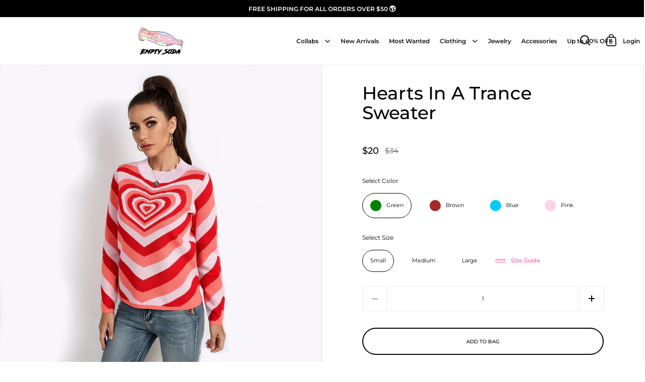

--- FILE ---
content_type: text/html; charset=utf-8
request_url: https://emptysoda.com/products/hearts-in-a-trance-sweater
body_size: 34852
content:
<!doctype html>
<html class="no-js" lang="en">
<head>

  <meta charset="utf-8">
  <meta name="viewport" content="width=device-width, initial-scale=1.0, height=device-height, minimum-scale=1.0, maximum-scale=1.0,">
  <meta http-equiv="X-UA-Compatible" content="IE=edge"><link rel="shortcut icon" href="//emptysoda.com/cdn/shop/files/Icon_f170b16f-617c-4782-9a1c-4df30321f837.png?crop=center&height=32&v=1650913820&width=32" type="image/png" /><title>Hearts In A Trance Sweater &ndash; Empty Soda
</title><meta name="description" content="SIZE S M L BUST 92 96 100 SLEEVE 58 59 60 LENGTH 58 60 61 Material: Polyester"><meta property="og:type" content="product">
  <meta property="og:title" content="Hearts In A Trance Sweater">

  
    <meta property="og:image" content="http://emptysoda.com/cdn/shop/products/d99b84e04853b33b53412d190d93da0a_b8036f8c-9cfb-4ed8-b7fc-6c82ee71194e.jpg?v=1634363820&width=1024">
    <meta property="og:image:secure_url" content="https://emptysoda.com/cdn/shop/products/d99b84e04853b33b53412d190d93da0a_b8036f8c-9cfb-4ed8-b7fc-6c82ee71194e.jpg?v=1634363820&width=1024">
    <meta property="og:image:width" content="1024">
    <meta property="og:image:height" content="1024">
  
    <meta property="og:image" content="http://emptysoda.com/cdn/shop/products/67d6dafda5cc5c793116a5bc874e1fe4_c5d2c59b-3311-4ec0-a098-310d9ee960be.jpg?v=1634363815&width=1024">
    <meta property="og:image:secure_url" content="https://emptysoda.com/cdn/shop/products/67d6dafda5cc5c793116a5bc874e1fe4_c5d2c59b-3311-4ec0-a098-310d9ee960be.jpg?v=1634363815&width=1024">
    <meta property="og:image:width" content="1024">
    <meta property="og:image:height" content="1024">
  
    <meta property="og:image" content="http://emptysoda.com/cdn/shop/products/fdcddd3d57e52bf419c89a31cbb99cd3.jpg?v=1634363807&width=1024">
    <meta property="og:image:secure_url" content="https://emptysoda.com/cdn/shop/products/fdcddd3d57e52bf419c89a31cbb99cd3.jpg?v=1634363807&width=1024">
    <meta property="og:image:width" content="1024">
    <meta property="og:image:height" content="1024">
  

  <meta property="product:price:amount" content="20">
  <meta property="product:price:currency" content="USD">
  <meta property="product:availability" content="in stock"><meta property="og:description" content="SIZE S M L BUST 92 96 100 SLEEVE 58 59 60 LENGTH 58 60 61 Material: Polyester"><meta property="og:url" content="https://emptysoda.com/products/hearts-in-a-trance-sweater">
<meta property="og:site_name" content="Empty Soda"><meta name="twitter:card" content="summary"><meta name="twitter:title" content="Hearts In A Trance Sweater">
  <meta name="twitter:description" content="

	
		
			SIZE
			S
			M
			L
		
	
	
		
			BUST
			92
			96
			100
		
		
			LENGTH
			58
			60
			61
		
		
			SLEEVE
			58
			59
			60
		
	


Material: Polyester
">
  <meta name="twitter:image" content="https://emptysoda.com/cdn/shop/products/d99b84e04853b33b53412d190d93da0a_b8036f8c-9cfb-4ed8-b7fc-6c82ee71194e.jpg?crop=center&height=600&v=1634363820&width=600"><script type="application/ld+json">
  {
    "@context": "http://schema.org",
    "@type": "Product",
    "offers": [{
          "@type": "Offer",
          "name": "Green \/ Small",
          "availability":"https://schema.org/InStock",
          "price": 20.4,
          "priceCurrency": "USD",
          "priceValidUntil": "2026-01-29","sku": "6645236760662Sweaters-Green-Small","url": "/products/hearts-in-a-trance-sweater/products/hearts-in-a-trance-sweater?variant=39578594312278"
        },{
          "@type": "Offer",
          "name": "Green \/ Medium",
          "availability":"https://schema.org/InStock",
          "price": 20.4,
          "priceCurrency": "USD",
          "priceValidUntil": "2026-01-29","sku": "6645236760662Sweaters-Green-Medium","url": "/products/hearts-in-a-trance-sweater/products/hearts-in-a-trance-sweater?variant=39578594345046"
        },{
          "@type": "Offer",
          "name": "Green \/ Large",
          "availability":"https://schema.org/InStock",
          "price": 20.4,
          "priceCurrency": "USD",
          "priceValidUntil": "2026-01-29","sku": "6645236760662Sweaters-Green-Large","url": "/products/hearts-in-a-trance-sweater/products/hearts-in-a-trance-sweater?variant=39578594377814"
        },{
          "@type": "Offer",
          "name": "Brown \/ Small",
          "availability":"https://schema.org/InStock",
          "price": 20.4,
          "priceCurrency": "USD",
          "priceValidUntil": "2026-01-29","sku": "6645236760662Sweaters-Brown-Small","url": "/products/hearts-in-a-trance-sweater/products/hearts-in-a-trance-sweater?variant=39578594443350"
        },{
          "@type": "Offer",
          "name": "Brown \/ Medium",
          "availability":"https://schema.org/InStock",
          "price": 20.4,
          "priceCurrency": "USD",
          "priceValidUntil": "2026-01-29","sku": "6645236760662Sweaters-Brown-Medium","url": "/products/hearts-in-a-trance-sweater/products/hearts-in-a-trance-sweater?variant=39578594476118"
        },{
          "@type": "Offer",
          "name": "Brown \/ Large",
          "availability":"https://schema.org/InStock",
          "price": 20.4,
          "priceCurrency": "USD",
          "priceValidUntil": "2026-01-29","sku": "6645236760662Sweaters-Brown-Large","url": "/products/hearts-in-a-trance-sweater/products/hearts-in-a-trance-sweater?variant=39578594508886"
        },{
          "@type": "Offer",
          "name": "Blue \/ Small",
          "availability":"https://schema.org/InStock",
          "price": 20.4,
          "priceCurrency": "USD",
          "priceValidUntil": "2026-01-29","sku": "6645236760662Sweaters-Blue-Small","url": "/products/hearts-in-a-trance-sweater/products/hearts-in-a-trance-sweater?variant=39578594574422"
        },{
          "@type": "Offer",
          "name": "Blue \/ Medium",
          "availability":"https://schema.org/InStock",
          "price": 20.4,
          "priceCurrency": "USD",
          "priceValidUntil": "2026-01-29","sku": "6645236760662Sweaters-Blue-Medium","url": "/products/hearts-in-a-trance-sweater/products/hearts-in-a-trance-sweater?variant=39578594607190"
        },{
          "@type": "Offer",
          "name": "Blue \/ Large",
          "availability":"https://schema.org/InStock",
          "price": 20.4,
          "priceCurrency": "USD",
          "priceValidUntil": "2026-01-29","sku": "6645236760662Sweaters-Blue-Large","url": "/products/hearts-in-a-trance-sweater/products/hearts-in-a-trance-sweater?variant=39578594639958"
        },{
          "@type": "Offer",
          "name": "Pink \/ Small",
          "availability":"https://schema.org/InStock",
          "price": 20.4,
          "priceCurrency": "USD",
          "priceValidUntil": "2026-01-29","sku": "6645236760662Sweaters-Pink-Small","url": "/products/hearts-in-a-trance-sweater/products/hearts-in-a-trance-sweater?variant=39578594705494"
        },{
          "@type": "Offer",
          "name": "Pink \/ Medium",
          "availability":"https://schema.org/InStock",
          "price": 20.4,
          "priceCurrency": "USD",
          "priceValidUntil": "2026-01-29","sku": "6645236760662Sweaters-Pink-Medium","url": "/products/hearts-in-a-trance-sweater/products/hearts-in-a-trance-sweater?variant=39578594738262"
        },{
          "@type": "Offer",
          "name": "Pink \/ Large",
          "availability":"https://schema.org/InStock",
          "price": 20.4,
          "priceCurrency": "USD",
          "priceValidUntil": "2026-01-29","sku": "6645236760662Sweaters-Pink-Large","url": "/products/hearts-in-a-trance-sweater/products/hearts-in-a-trance-sweater?variant=39578594771030"
        }],"brand": {
      "name": "Empty Soda"
    },
    "name": "Hearts In A Trance Sweater",
    "description": "\n\n\t\n\t\t\n\t\t\tSIZE\n\t\t\tS\n\t\t\tM\n\t\t\tL\n\t\t\n\t\n\t\n\t\t\n\t\t\tBUST\n\t\t\t92\n\t\t\t96\n\t\t\t100\n\t\t\n\t\t\n\t\t\tLENGTH\n\t\t\t58\n\t\t\t60\n\t\t\t61\n\t\t\n\t\t\n\t\t\tSLEEVE\n\t\t\t58\n\t\t\t59\n\t\t\t60\n\t\t\n\t\n\n\nMaterial: Polyester\n",
    "category": "Sweaters",
    "url": "/products/hearts-in-a-trance-sweater/products/hearts-in-a-trance-sweater",
    "sku": "6645236760662Sweaters-Green-Small",
    "image": {
      "@type": "ImageObject",
      "url": "https://emptysoda.com/cdn/shop/products/d99b84e04853b33b53412d190d93da0a_b8036f8c-9cfb-4ed8-b7fc-6c82ee71194e.jpg?v=1634363820&width=1024",
      "image": "https://emptysoda.com/cdn/shop/products/d99b84e04853b33b53412d190d93da0a_b8036f8c-9cfb-4ed8-b7fc-6c82ee71194e.jpg?v=1634363820&width=1024",
      "name": "Hearts In A Trance Sweater",
      "width": "1024",
      "height": "1024"
    }
  }
  </script><script type="application/ld+json">
  {
    "@context": "http://schema.org",
    "@type": "BreadcrumbList",
  "itemListElement": [{
      "@type": "ListItem",
      "position": 1,
      "name": "Home",
      "item": "https://emptysoda.com"
    },{
          "@type": "ListItem",
          "position": 2,
          "name": "Hearts In A Trance Sweater",
          "item": "https://emptysoda.com/products/hearts-in-a-trance-sweater"
        }]
  }
  </script><script type="application/ld+json">
  {
    "@context": "http://schema.org",
    "@type" : "Organization",
  "name" : "Empty Soda",
  "url" : "https://emptysoda.com",
  "potentialAction": {
    "@type": "SearchAction",
    "target": "/search?q={search_term}",
    "query-input": "required name=search_term"
  }
  }
  </script><link rel="canonical" href="https://emptysoda.com/products/hearts-in-a-trance-sweater">

  <link rel="preconnect" href="https://cdn.shopify.com"><link rel="preconnect" href="https://fonts.shopifycdn.com" crossorigin><script src="//emptysoda.com/cdn/shop/t/27/assets/global.js?v=40021843586103860271657534242" type="text/javascript"></script>
  
  
  <link rel="preload" as="script" href="//emptysoda.com/cdn/shop/t/27/assets/theme.js?v=80720140303066774291660803374">
  <link rel="preload" as="style" href="//emptysoda.com/cdn/shop/t/27/assets/theme.css?v=143538641343309435441690873144">
  <link href="//emptysoda.com/cdn/shop/t/27/assets/theme.css?v=143538641343309435441690873144" rel="stylesheet" type="text/css" media="all" />
   <link href="//emptysoda.com/cdn/shop/t/27/assets/magnific-popup.css?v=65451962456944049981657534245" rel="stylesheet" type="text/css" media="all" />
  <link href="//emptysoda.com/cdn/shop/t/27/assets/slick.css?v=98340474046176884051657534254" rel="stylesheet" type="text/css" media="all" />
  <link href="//emptysoda.com/cdn/shop/t/27/assets/dynamic.css?v=20376891428811783981690873276" rel="stylesheet" type="text/css" media="all" />
  
  



  <script>window.performance && window.performance.mark && window.performance.mark('shopify.content_for_header.start');</script><meta id="shopify-digital-wallet" name="shopify-digital-wallet" content="/26106855510/digital_wallets/dialog">
<meta name="shopify-checkout-api-token" content="6ed028ccd3f2c58ead370926d714c727">
<meta id="in-context-paypal-metadata" data-shop-id="26106855510" data-venmo-supported="false" data-environment="production" data-locale="en_US" data-paypal-v4="true" data-currency="USD">
<link rel="alternate" type="application/json+oembed" href="https://emptysoda.com/products/hearts-in-a-trance-sweater.oembed">
<script async="async" src="/checkouts/internal/preloads.js?locale=en-US"></script>
<link rel="preconnect" href="https://shop.app" crossorigin="anonymous">
<script async="async" src="https://shop.app/checkouts/internal/preloads.js?locale=en-US&shop_id=26106855510" crossorigin="anonymous"></script>
<script id="apple-pay-shop-capabilities" type="application/json">{"shopId":26106855510,"countryCode":"CA","currencyCode":"USD","merchantCapabilities":["supports3DS"],"merchantId":"gid:\/\/shopify\/Shop\/26106855510","merchantName":"Empty Soda","requiredBillingContactFields":["postalAddress","email","phone"],"requiredShippingContactFields":["postalAddress","email","phone"],"shippingType":"shipping","supportedNetworks":["visa","masterCard","amex","discover","jcb"],"total":{"type":"pending","label":"Empty Soda","amount":"1.00"},"shopifyPaymentsEnabled":true,"supportsSubscriptions":true}</script>
<script id="shopify-features" type="application/json">{"accessToken":"6ed028ccd3f2c58ead370926d714c727","betas":["rich-media-storefront-analytics"],"domain":"emptysoda.com","predictiveSearch":true,"shopId":26106855510,"locale":"en"}</script>
<script>var Shopify = Shopify || {};
Shopify.shop = "empty-soda.myshopify.com";
Shopify.locale = "en";
Shopify.currency = {"active":"USD","rate":"1.0"};
Shopify.country = "US";
Shopify.theme = {"name":"pre-order product page = 11july22","id":121196019798,"schema_name":"Split","schema_version":"3.2.1","theme_store_id":842,"role":"main"};
Shopify.theme.handle = "null";
Shopify.theme.style = {"id":null,"handle":null};
Shopify.cdnHost = "emptysoda.com/cdn";
Shopify.routes = Shopify.routes || {};
Shopify.routes.root = "/";</script>
<script type="module">!function(o){(o.Shopify=o.Shopify||{}).modules=!0}(window);</script>
<script>!function(o){function n(){var o=[];function n(){o.push(Array.prototype.slice.apply(arguments))}return n.q=o,n}var t=o.Shopify=o.Shopify||{};t.loadFeatures=n(),t.autoloadFeatures=n()}(window);</script>
<script>
  window.ShopifyPay = window.ShopifyPay || {};
  window.ShopifyPay.apiHost = "shop.app\/pay";
  window.ShopifyPay.redirectState = null;
</script>
<script id="shop-js-analytics" type="application/json">{"pageType":"product"}</script>
<script defer="defer" async type="module" src="//emptysoda.com/cdn/shopifycloud/shop-js/modules/v2/client.init-shop-cart-sync_C5BV16lS.en.esm.js"></script>
<script defer="defer" async type="module" src="//emptysoda.com/cdn/shopifycloud/shop-js/modules/v2/chunk.common_CygWptCX.esm.js"></script>
<script type="module">
  await import("//emptysoda.com/cdn/shopifycloud/shop-js/modules/v2/client.init-shop-cart-sync_C5BV16lS.en.esm.js");
await import("//emptysoda.com/cdn/shopifycloud/shop-js/modules/v2/chunk.common_CygWptCX.esm.js");

  window.Shopify.SignInWithShop?.initShopCartSync?.({"fedCMEnabled":true,"windoidEnabled":true});

</script>
<script>
  window.Shopify = window.Shopify || {};
  if (!window.Shopify.featureAssets) window.Shopify.featureAssets = {};
  window.Shopify.featureAssets['shop-js'] = {"shop-cart-sync":["modules/v2/client.shop-cart-sync_ZFArdW7E.en.esm.js","modules/v2/chunk.common_CygWptCX.esm.js"],"init-fed-cm":["modules/v2/client.init-fed-cm_CmiC4vf6.en.esm.js","modules/v2/chunk.common_CygWptCX.esm.js"],"shop-button":["modules/v2/client.shop-button_tlx5R9nI.en.esm.js","modules/v2/chunk.common_CygWptCX.esm.js"],"shop-cash-offers":["modules/v2/client.shop-cash-offers_DOA2yAJr.en.esm.js","modules/v2/chunk.common_CygWptCX.esm.js","modules/v2/chunk.modal_D71HUcav.esm.js"],"init-windoid":["modules/v2/client.init-windoid_sURxWdc1.en.esm.js","modules/v2/chunk.common_CygWptCX.esm.js"],"shop-toast-manager":["modules/v2/client.shop-toast-manager_ClPi3nE9.en.esm.js","modules/v2/chunk.common_CygWptCX.esm.js"],"init-shop-email-lookup-coordinator":["modules/v2/client.init-shop-email-lookup-coordinator_B8hsDcYM.en.esm.js","modules/v2/chunk.common_CygWptCX.esm.js"],"init-shop-cart-sync":["modules/v2/client.init-shop-cart-sync_C5BV16lS.en.esm.js","modules/v2/chunk.common_CygWptCX.esm.js"],"avatar":["modules/v2/client.avatar_BTnouDA3.en.esm.js"],"pay-button":["modules/v2/client.pay-button_FdsNuTd3.en.esm.js","modules/v2/chunk.common_CygWptCX.esm.js"],"init-customer-accounts":["modules/v2/client.init-customer-accounts_DxDtT_ad.en.esm.js","modules/v2/client.shop-login-button_C5VAVYt1.en.esm.js","modules/v2/chunk.common_CygWptCX.esm.js","modules/v2/chunk.modal_D71HUcav.esm.js"],"init-shop-for-new-customer-accounts":["modules/v2/client.init-shop-for-new-customer-accounts_ChsxoAhi.en.esm.js","modules/v2/client.shop-login-button_C5VAVYt1.en.esm.js","modules/v2/chunk.common_CygWptCX.esm.js","modules/v2/chunk.modal_D71HUcav.esm.js"],"shop-login-button":["modules/v2/client.shop-login-button_C5VAVYt1.en.esm.js","modules/v2/chunk.common_CygWptCX.esm.js","modules/v2/chunk.modal_D71HUcav.esm.js"],"init-customer-accounts-sign-up":["modules/v2/client.init-customer-accounts-sign-up_CPSyQ0Tj.en.esm.js","modules/v2/client.shop-login-button_C5VAVYt1.en.esm.js","modules/v2/chunk.common_CygWptCX.esm.js","modules/v2/chunk.modal_D71HUcav.esm.js"],"shop-follow-button":["modules/v2/client.shop-follow-button_Cva4Ekp9.en.esm.js","modules/v2/chunk.common_CygWptCX.esm.js","modules/v2/chunk.modal_D71HUcav.esm.js"],"checkout-modal":["modules/v2/client.checkout-modal_BPM8l0SH.en.esm.js","modules/v2/chunk.common_CygWptCX.esm.js","modules/v2/chunk.modal_D71HUcav.esm.js"],"lead-capture":["modules/v2/client.lead-capture_Bi8yE_yS.en.esm.js","modules/v2/chunk.common_CygWptCX.esm.js","modules/v2/chunk.modal_D71HUcav.esm.js"],"shop-login":["modules/v2/client.shop-login_D6lNrXab.en.esm.js","modules/v2/chunk.common_CygWptCX.esm.js","modules/v2/chunk.modal_D71HUcav.esm.js"],"payment-terms":["modules/v2/client.payment-terms_CZxnsJam.en.esm.js","modules/v2/chunk.common_CygWptCX.esm.js","modules/v2/chunk.modal_D71HUcav.esm.js"]};
</script>
<script>(function() {
  var isLoaded = false;
  function asyncLoad() {
    if (isLoaded) return;
    isLoaded = true;
    var urls = ["\/\/social-login.oxiapps.com\/api\/init?vt=928356\u0026shop=empty-soda.myshopify.com"];
    for (var i = 0; i < urls.length; i++) {
      var s = document.createElement('script');
      s.type = 'text/javascript';
      s.async = true;
      s.src = urls[i];
      var x = document.getElementsByTagName('script')[0];
      x.parentNode.insertBefore(s, x);
    }
  };
  if(window.attachEvent) {
    window.attachEvent('onload', asyncLoad);
  } else {
    window.addEventListener('load', asyncLoad, false);
  }
})();</script>
<script id="__st">var __st={"a":26106855510,"offset":-18000,"reqid":"255692f4-8a72-4c17-863d-0a518bd64d8b-1768803837","pageurl":"emptysoda.com\/products\/hearts-in-a-trance-sweater","u":"fc2cdefdcf82","p":"product","rtyp":"product","rid":6645236760662};</script>
<script>window.ShopifyPaypalV4VisibilityTracking = true;</script>
<script id="form-persister">!function(){'use strict';const t='contact',e='new_comment',n=[[t,t],['blogs',e],['comments',e],[t,'customer']],o='password',r='form_key',c=['recaptcha-v3-token','g-recaptcha-response','h-captcha-response',o],s=()=>{try{return window.sessionStorage}catch{return}},i='__shopify_v',u=t=>t.elements[r],a=function(){const t=[...n].map((([t,e])=>`form[action*='/${t}']:not([data-nocaptcha='true']) input[name='form_type'][value='${e}']`)).join(',');var e;return e=t,()=>e?[...document.querySelectorAll(e)].map((t=>t.form)):[]}();function m(t){const e=u(t);a().includes(t)&&(!e||!e.value)&&function(t){try{if(!s())return;!function(t){const e=s();if(!e)return;const n=u(t);if(!n)return;const o=n.value;o&&e.removeItem(o)}(t);const e=Array.from(Array(32),(()=>Math.random().toString(36)[2])).join('');!function(t,e){u(t)||t.append(Object.assign(document.createElement('input'),{type:'hidden',name:r})),t.elements[r].value=e}(t,e),function(t,e){const n=s();if(!n)return;const r=[...t.querySelectorAll(`input[type='${o}']`)].map((({name:t})=>t)),u=[...c,...r],a={};for(const[o,c]of new FormData(t).entries())u.includes(o)||(a[o]=c);n.setItem(e,JSON.stringify({[i]:1,action:t.action,data:a}))}(t,e)}catch(e){console.error('failed to persist form',e)}}(t)}const f=t=>{if('true'===t.dataset.persistBound)return;const e=function(t,e){const n=function(t){return'function'==typeof t.submit?t.submit:HTMLFormElement.prototype.submit}(t).bind(t);return function(){let t;return()=>{t||(t=!0,(()=>{try{e(),n()}catch(t){(t=>{console.error('form submit failed',t)})(t)}})(),setTimeout((()=>t=!1),250))}}()}(t,(()=>{m(t)}));!function(t,e){if('function'==typeof t.submit&&'function'==typeof e)try{t.submit=e}catch{}}(t,e),t.addEventListener('submit',(t=>{t.preventDefault(),e()})),t.dataset.persistBound='true'};!function(){function t(t){const e=(t=>{const e=t.target;return e instanceof HTMLFormElement?e:e&&e.form})(t);e&&m(e)}document.addEventListener('submit',t),document.addEventListener('DOMContentLoaded',(()=>{const e=a();for(const t of e)f(t);var n;n=document.body,new window.MutationObserver((t=>{for(const e of t)if('childList'===e.type&&e.addedNodes.length)for(const t of e.addedNodes)1===t.nodeType&&'FORM'===t.tagName&&a().includes(t)&&f(t)})).observe(n,{childList:!0,subtree:!0,attributes:!1}),document.removeEventListener('submit',t)}))}()}();</script>
<script integrity="sha256-4kQ18oKyAcykRKYeNunJcIwy7WH5gtpwJnB7kiuLZ1E=" data-source-attribution="shopify.loadfeatures" defer="defer" src="//emptysoda.com/cdn/shopifycloud/storefront/assets/storefront/load_feature-a0a9edcb.js" crossorigin="anonymous"></script>
<script crossorigin="anonymous" defer="defer" src="//emptysoda.com/cdn/shopifycloud/storefront/assets/shopify_pay/storefront-65b4c6d7.js?v=20250812"></script>
<script data-source-attribution="shopify.dynamic_checkout.dynamic.init">var Shopify=Shopify||{};Shopify.PaymentButton=Shopify.PaymentButton||{isStorefrontPortableWallets:!0,init:function(){window.Shopify.PaymentButton.init=function(){};var t=document.createElement("script");t.src="https://emptysoda.com/cdn/shopifycloud/portable-wallets/latest/portable-wallets.en.js",t.type="module",document.head.appendChild(t)}};
</script>
<script data-source-attribution="shopify.dynamic_checkout.buyer_consent">
  function portableWalletsHideBuyerConsent(e){var t=document.getElementById("shopify-buyer-consent"),n=document.getElementById("shopify-subscription-policy-button");t&&n&&(t.classList.add("hidden"),t.setAttribute("aria-hidden","true"),n.removeEventListener("click",e))}function portableWalletsShowBuyerConsent(e){var t=document.getElementById("shopify-buyer-consent"),n=document.getElementById("shopify-subscription-policy-button");t&&n&&(t.classList.remove("hidden"),t.removeAttribute("aria-hidden"),n.addEventListener("click",e))}window.Shopify?.PaymentButton&&(window.Shopify.PaymentButton.hideBuyerConsent=portableWalletsHideBuyerConsent,window.Shopify.PaymentButton.showBuyerConsent=portableWalletsShowBuyerConsent);
</script>
<script data-source-attribution="shopify.dynamic_checkout.cart.bootstrap">document.addEventListener("DOMContentLoaded",(function(){function t(){return document.querySelector("shopify-accelerated-checkout-cart, shopify-accelerated-checkout")}if(t())Shopify.PaymentButton.init();else{new MutationObserver((function(e,n){t()&&(Shopify.PaymentButton.init(),n.disconnect())})).observe(document.body,{childList:!0,subtree:!0})}}));
</script>
<link id="shopify-accelerated-checkout-styles" rel="stylesheet" media="screen" href="https://emptysoda.com/cdn/shopifycloud/portable-wallets/latest/accelerated-checkout-backwards-compat.css" crossorigin="anonymous">
<style id="shopify-accelerated-checkout-cart">
        #shopify-buyer-consent {
  margin-top: 1em;
  display: inline-block;
  width: 100%;
}

#shopify-buyer-consent.hidden {
  display: none;
}

#shopify-subscription-policy-button {
  background: none;
  border: none;
  padding: 0;
  text-decoration: underline;
  font-size: inherit;
  cursor: pointer;
}

#shopify-subscription-policy-button::before {
  box-shadow: none;
}

      </style>

<script>window.performance && window.performance.mark && window.performance.mark('shopify.content_for_header.end');</script>
<noscript>
    <link rel="stylesheet" href="//emptysoda.com/cdn/shop/t/27/assets/theme-noscript.css?v=78259120545182003951657534257">
  </noscript>
  
  <script src="https://code.jquery.com/jquery-3.6.0.min.js" integrity="sha256-/xUj+3OJU5yExlq6GSYGSHk7tPXikynS7ogEvDej/m4=" crossorigin="anonymous"></script>

  <script>
//     function isScrolledPast(el) {
//       const rect = el.getBoundingClientRect();
//       const elemTop = rect.top;
//       return elemTop < window.innerHeight;
//     }
    
    const rbi = [];
    const ribSetSize = (img) => {
      if ( img.offsetWidth / img.dataset.ratio < img.offsetHeight ) {
        img.setAttribute('sizes', `${Math.ceil(img.offsetHeight * img.dataset.ratio)}px`);
      } else {
        img.setAttribute('sizes', `${Math.ceil(img.offsetWidth)}px`);
      }
    }
    function debounce(fn, wait) {
      let t;
      return (...args) => {
        clearTimeout(t);
        t = setTimeout(() => fn.apply(this, args), wait);
      };
    }
    window.addEventListener('resize', debounce(()=>{
      for ( let img of rbi ) {
        ribSetSize(img);
      }
    }, 250));
  </script>

  <script>
    const ProductHeaderHelper = productSelector => {
      const originalHeader = document.querySelector(`${productSelector} .product-header`);
      let duplicateHeader = document.createElement('div');
      duplicateHeader.classList = 'product-header product-header--mobile';
      duplicateHeader.innerHTML = document.querySelector(`${productSelector} product-header`).innerHTML;
      duplicateHeader.querySelector('.price-reviews').id = "";
      document.querySelector(`${productSelector}`).prepend(duplicateHeader);
      const headerObserver = new MutationObserver(mutations=>{
        for ( const mutation of mutations ) {
          duplicateHeader.innerHTML = originalHeader.innerHTML;
        }
      });
      headerObserver.observe(originalHeader,{ attributes: false, childList: true, subtree: true })
    }
  </script><link rel="preload" href="//emptysoda.com/cdn/fonts/montserrat/montserrat_n5.07ef3781d9c78c8b93c98419da7ad4fbeebb6635.woff2" as="font" type="font/woff2" crossorigin><link rel="preload" href="//emptysoda.com/cdn/fonts/montserrat/montserrat_n4.81949fa0ac9fd2021e16436151e8eaa539321637.woff2" as="font" type="font/woff2" crossorigin><style type="text/css">



@font-face {
  font-family: Montserrat;
  font-weight: 500;
  font-style: normal;
  font-display: swap;
  src: url("//emptysoda.com/cdn/fonts/montserrat/montserrat_n5.07ef3781d9c78c8b93c98419da7ad4fbeebb6635.woff2") format("woff2"),
       url("//emptysoda.com/cdn/fonts/montserrat/montserrat_n5.adf9b4bd8b0e4f55a0b203cdd84512667e0d5e4d.woff") format("woff");
}
@font-face {
  font-family: Montserrat;
  font-weight: 400;
  font-style: normal;
  font-display: swap;
  src: url("//emptysoda.com/cdn/fonts/montserrat/montserrat_n4.81949fa0ac9fd2021e16436151e8eaa539321637.woff2") format("woff2"),
       url("//emptysoda.com/cdn/fonts/montserrat/montserrat_n4.a6c632ca7b62da89c3594789ba828388aac693fe.woff") format("woff");
}
@font-face {
  font-family: Montserrat;
  font-weight: 500;
  font-style: normal;
  font-display: swap;
  src: url("//emptysoda.com/cdn/fonts/montserrat/montserrat_n5.07ef3781d9c78c8b93c98419da7ad4fbeebb6635.woff2") format("woff2"),
       url("//emptysoda.com/cdn/fonts/montserrat/montserrat_n5.adf9b4bd8b0e4f55a0b203cdd84512667e0d5e4d.woff") format("woff");
}
@font-face {
  font-family: Montserrat;
  font-weight: 400;
  font-style: italic;
  font-display: swap;
  src: url("//emptysoda.com/cdn/fonts/montserrat/montserrat_i4.5a4ea298b4789e064f62a29aafc18d41f09ae59b.woff2") format("woff2"),
       url("//emptysoda.com/cdn/fonts/montserrat/montserrat_i4.072b5869c5e0ed5b9d2021e4c2af132e16681ad2.woff") format("woff");
}
</style>
<style type="text/css">

  :root {

    /* Main color scheme */

    --main-text: #000000;
    --main-text-hover: rgba(0, 0, 0, 0.82);
    --main-text-foreground: #fff;
    
    --main-background: #ffffff;
    --main-background-gradient: rgba(255, 255, 255, 0);
    --main-background-secondary: rgba(0, 0, 0, 0.18);
    --main-background-third: rgba(0, 0, 0, 0.03);
    --main-borders: rgba(0, 0, 0, 0.08);

    /* Header & sidebars color scheme */
    
    --header-text: #000000;
    --header-text-foreground: #fff;
    
    --header-background: #ffffff;
    --header-background-secondary: rgba(0, 0, 0, 0.18);
    --header-borders: rgba(0, 0, 0, 0.08);

    /* Footer color scheme */

    --footer-text: ;
    --footer-text-foreground: #fff;
    
    --footer-background: ;
    --footer-background-secondary: ;
    --footer-borders: ;

    /* Buttons radius */

    --buttons-radius: 30px;

    /* Font variables */

    --font-stack-headings: Montserrat, sans-serif;
    --font-weight-headings: 500;
    --font-style-headings: normal;

    --font-stack-body: Montserrat, sans-serif;
    --font-weight-body: 400;--font-weight-body-bold: 500;--font-style-body: normal;

    --base-headings-size: 60;
    --base-headings-line: 1.1;
    --base-body-size: 12;
    --base-body-line: 1.6;

  }

  select, .regular-select-cover {
    background-image: url("data:image/svg+xml,%0A%3Csvg width='14' height='9' viewBox='0 0 14 9' fill='none' xmlns='http://www.w3.org/2000/svg'%3E%3Cpath d='M8.42815 7.47604L7.01394 8.89025L0.528658 2.40497L1.94287 0.990753L8.42815 7.47604Z' fill='rgb(0, 0, 0)'/%3E%3Cpath d='M6.98591 8.89025L5.5717 7.47604L12.057 0.990755L13.4712 2.40497L6.98591 8.89025Z' fill='rgb(0, 0, 0)'/%3E%3C/svg%3E%0A");
  }
  sidebar-drawer .facets__disclosure:after, sidebar-drawer select {
    background-image: url("data:image/svg+xml,%0A%3Csvg width='14' height='9' viewBox='0 0 14 9' fill='none' xmlns='http://www.w3.org/2000/svg'%3E%3Cpath d='M8.42815 7.47604L7.01394 8.89025L0.528658 2.40497L1.94287 0.990753L8.42815 7.47604Z' fill='rgb(0, 0, 0)'/%3E%3Cpath d='M6.98591 8.89025L5.5717 7.47604L12.057 0.990755L13.4712 2.40497L6.98591 8.89025Z' fill='rgb(0, 0, 0)'/%3E%3C/svg%3E%0A");
  }

</style><script>var loox_global_hash = '1712809613162';</script><style>.loox-reviews-default { max-width: 1200px; margin: 0 auto; }.loox-rating .loox-icon { color:#FF6CAD; }
:root { --lxs-rating-icon-color: #FF6CAD; }</style>

<link href="https://monorail-edge.shopifysvc.com" rel="dns-prefetch">
<script>(function(){if ("sendBeacon" in navigator && "performance" in window) {try {var session_token_from_headers = performance.getEntriesByType('navigation')[0].serverTiming.find(x => x.name == '_s').description;} catch {var session_token_from_headers = undefined;}var session_cookie_matches = document.cookie.match(/_shopify_s=([^;]*)/);var session_token_from_cookie = session_cookie_matches && session_cookie_matches.length === 2 ? session_cookie_matches[1] : "";var session_token = session_token_from_headers || session_token_from_cookie || "";function handle_abandonment_event(e) {var entries = performance.getEntries().filter(function(entry) {return /monorail-edge.shopifysvc.com/.test(entry.name);});if (!window.abandonment_tracked && entries.length === 0) {window.abandonment_tracked = true;var currentMs = Date.now();var navigation_start = performance.timing.navigationStart;var payload = {shop_id: 26106855510,url: window.location.href,navigation_start,duration: currentMs - navigation_start,session_token,page_type: "product"};window.navigator.sendBeacon("https://monorail-edge.shopifysvc.com/v1/produce", JSON.stringify({schema_id: "online_store_buyer_site_abandonment/1.1",payload: payload,metadata: {event_created_at_ms: currentMs,event_sent_at_ms: currentMs}}));}}window.addEventListener('pagehide', handle_abandonment_event);}}());</script>
<script id="web-pixels-manager-setup">(function e(e,d,r,n,o){if(void 0===o&&(o={}),!Boolean(null===(a=null===(i=window.Shopify)||void 0===i?void 0:i.analytics)||void 0===a?void 0:a.replayQueue)){var i,a;window.Shopify=window.Shopify||{};var t=window.Shopify;t.analytics=t.analytics||{};var s=t.analytics;s.replayQueue=[],s.publish=function(e,d,r){return s.replayQueue.push([e,d,r]),!0};try{self.performance.mark("wpm:start")}catch(e){}var l=function(){var e={modern:/Edge?\/(1{2}[4-9]|1[2-9]\d|[2-9]\d{2}|\d{4,})\.\d+(\.\d+|)|Firefox\/(1{2}[4-9]|1[2-9]\d|[2-9]\d{2}|\d{4,})\.\d+(\.\d+|)|Chrom(ium|e)\/(9{2}|\d{3,})\.\d+(\.\d+|)|(Maci|X1{2}).+ Version\/(15\.\d+|(1[6-9]|[2-9]\d|\d{3,})\.\d+)([,.]\d+|)( \(\w+\)|)( Mobile\/\w+|) Safari\/|Chrome.+OPR\/(9{2}|\d{3,})\.\d+\.\d+|(CPU[ +]OS|iPhone[ +]OS|CPU[ +]iPhone|CPU IPhone OS|CPU iPad OS)[ +]+(15[._]\d+|(1[6-9]|[2-9]\d|\d{3,})[._]\d+)([._]\d+|)|Android:?[ /-](13[3-9]|1[4-9]\d|[2-9]\d{2}|\d{4,})(\.\d+|)(\.\d+|)|Android.+Firefox\/(13[5-9]|1[4-9]\d|[2-9]\d{2}|\d{4,})\.\d+(\.\d+|)|Android.+Chrom(ium|e)\/(13[3-9]|1[4-9]\d|[2-9]\d{2}|\d{4,})\.\d+(\.\d+|)|SamsungBrowser\/([2-9]\d|\d{3,})\.\d+/,legacy:/Edge?\/(1[6-9]|[2-9]\d|\d{3,})\.\d+(\.\d+|)|Firefox\/(5[4-9]|[6-9]\d|\d{3,})\.\d+(\.\d+|)|Chrom(ium|e)\/(5[1-9]|[6-9]\d|\d{3,})\.\d+(\.\d+|)([\d.]+$|.*Safari\/(?![\d.]+ Edge\/[\d.]+$))|(Maci|X1{2}).+ Version\/(10\.\d+|(1[1-9]|[2-9]\d|\d{3,})\.\d+)([,.]\d+|)( \(\w+\)|)( Mobile\/\w+|) Safari\/|Chrome.+OPR\/(3[89]|[4-9]\d|\d{3,})\.\d+\.\d+|(CPU[ +]OS|iPhone[ +]OS|CPU[ +]iPhone|CPU IPhone OS|CPU iPad OS)[ +]+(10[._]\d+|(1[1-9]|[2-9]\d|\d{3,})[._]\d+)([._]\d+|)|Android:?[ /-](13[3-9]|1[4-9]\d|[2-9]\d{2}|\d{4,})(\.\d+|)(\.\d+|)|Mobile Safari.+OPR\/([89]\d|\d{3,})\.\d+\.\d+|Android.+Firefox\/(13[5-9]|1[4-9]\d|[2-9]\d{2}|\d{4,})\.\d+(\.\d+|)|Android.+Chrom(ium|e)\/(13[3-9]|1[4-9]\d|[2-9]\d{2}|\d{4,})\.\d+(\.\d+|)|Android.+(UC? ?Browser|UCWEB|U3)[ /]?(15\.([5-9]|\d{2,})|(1[6-9]|[2-9]\d|\d{3,})\.\d+)\.\d+|SamsungBrowser\/(5\.\d+|([6-9]|\d{2,})\.\d+)|Android.+MQ{2}Browser\/(14(\.(9|\d{2,})|)|(1[5-9]|[2-9]\d|\d{3,})(\.\d+|))(\.\d+|)|K[Aa][Ii]OS\/(3\.\d+|([4-9]|\d{2,})\.\d+)(\.\d+|)/},d=e.modern,r=e.legacy,n=navigator.userAgent;return n.match(d)?"modern":n.match(r)?"legacy":"unknown"}(),u="modern"===l?"modern":"legacy",c=(null!=n?n:{modern:"",legacy:""})[u],f=function(e){return[e.baseUrl,"/wpm","/b",e.hashVersion,"modern"===e.buildTarget?"m":"l",".js"].join("")}({baseUrl:d,hashVersion:r,buildTarget:u}),m=function(e){var d=e.version,r=e.bundleTarget,n=e.surface,o=e.pageUrl,i=e.monorailEndpoint;return{emit:function(e){var a=e.status,t=e.errorMsg,s=(new Date).getTime(),l=JSON.stringify({metadata:{event_sent_at_ms:s},events:[{schema_id:"web_pixels_manager_load/3.1",payload:{version:d,bundle_target:r,page_url:o,status:a,surface:n,error_msg:t},metadata:{event_created_at_ms:s}}]});if(!i)return console&&console.warn&&console.warn("[Web Pixels Manager] No Monorail endpoint provided, skipping logging."),!1;try{return self.navigator.sendBeacon.bind(self.navigator)(i,l)}catch(e){}var u=new XMLHttpRequest;try{return u.open("POST",i,!0),u.setRequestHeader("Content-Type","text/plain"),u.send(l),!0}catch(e){return console&&console.warn&&console.warn("[Web Pixels Manager] Got an unhandled error while logging to Monorail."),!1}}}}({version:r,bundleTarget:l,surface:e.surface,pageUrl:self.location.href,monorailEndpoint:e.monorailEndpoint});try{o.browserTarget=l,function(e){var d=e.src,r=e.async,n=void 0===r||r,o=e.onload,i=e.onerror,a=e.sri,t=e.scriptDataAttributes,s=void 0===t?{}:t,l=document.createElement("script"),u=document.querySelector("head"),c=document.querySelector("body");if(l.async=n,l.src=d,a&&(l.integrity=a,l.crossOrigin="anonymous"),s)for(var f in s)if(Object.prototype.hasOwnProperty.call(s,f))try{l.dataset[f]=s[f]}catch(e){}if(o&&l.addEventListener("load",o),i&&l.addEventListener("error",i),u)u.appendChild(l);else{if(!c)throw new Error("Did not find a head or body element to append the script");c.appendChild(l)}}({src:f,async:!0,onload:function(){if(!function(){var e,d;return Boolean(null===(d=null===(e=window.Shopify)||void 0===e?void 0:e.analytics)||void 0===d?void 0:d.initialized)}()){var d=window.webPixelsManager.init(e)||void 0;if(d){var r=window.Shopify.analytics;r.replayQueue.forEach((function(e){var r=e[0],n=e[1],o=e[2];d.publishCustomEvent(r,n,o)})),r.replayQueue=[],r.publish=d.publishCustomEvent,r.visitor=d.visitor,r.initialized=!0}}},onerror:function(){return m.emit({status:"failed",errorMsg:"".concat(f," has failed to load")})},sri:function(e){var d=/^sha384-[A-Za-z0-9+/=]+$/;return"string"==typeof e&&d.test(e)}(c)?c:"",scriptDataAttributes:o}),m.emit({status:"loading"})}catch(e){m.emit({status:"failed",errorMsg:(null==e?void 0:e.message)||"Unknown error"})}}})({shopId: 26106855510,storefrontBaseUrl: "https://emptysoda.com",extensionsBaseUrl: "https://extensions.shopifycdn.com/cdn/shopifycloud/web-pixels-manager",monorailEndpoint: "https://monorail-edge.shopifysvc.com/unstable/produce_batch",surface: "storefront-renderer",enabledBetaFlags: ["2dca8a86"],webPixelsConfigList: [{"id":"706380094","configuration":"{\"pixelCode\":\"C20RI1NUJKHNDV1RETKG\"}","eventPayloadVersion":"v1","runtimeContext":"STRICT","scriptVersion":"22e92c2ad45662f435e4801458fb78cc","type":"APP","apiClientId":4383523,"privacyPurposes":["ANALYTICS","MARKETING","SALE_OF_DATA"],"dataSharingAdjustments":{"protectedCustomerApprovalScopes":["read_customer_address","read_customer_email","read_customer_name","read_customer_personal_data","read_customer_phone"]}},{"id":"136610110","eventPayloadVersion":"v1","runtimeContext":"LAX","scriptVersion":"1","type":"CUSTOM","privacyPurposes":["MARKETING"],"name":"Meta pixel (migrated)"},{"id":"145490238","eventPayloadVersion":"v1","runtimeContext":"LAX","scriptVersion":"1","type":"CUSTOM","privacyPurposes":["ANALYTICS"],"name":"Google Analytics tag (migrated)"},{"id":"shopify-app-pixel","configuration":"{}","eventPayloadVersion":"v1","runtimeContext":"STRICT","scriptVersion":"0450","apiClientId":"shopify-pixel","type":"APP","privacyPurposes":["ANALYTICS","MARKETING"]},{"id":"shopify-custom-pixel","eventPayloadVersion":"v1","runtimeContext":"LAX","scriptVersion":"0450","apiClientId":"shopify-pixel","type":"CUSTOM","privacyPurposes":["ANALYTICS","MARKETING"]}],isMerchantRequest: false,initData: {"shop":{"name":"Empty Soda","paymentSettings":{"currencyCode":"USD"},"myshopifyDomain":"empty-soda.myshopify.com","countryCode":"CA","storefrontUrl":"https:\/\/emptysoda.com"},"customer":null,"cart":null,"checkout":null,"productVariants":[{"price":{"amount":20.4,"currencyCode":"USD"},"product":{"title":"Hearts In A Trance Sweater","vendor":"Empty Soda","id":"6645236760662","untranslatedTitle":"Hearts In A Trance Sweater","url":"\/products\/hearts-in-a-trance-sweater","type":"Sweaters"},"id":"39578594312278","image":{"src":"\/\/emptysoda.com\/cdn\/shop\/products\/d59cb6886c804a32dcdb44615c9cf1de_de21fcee-c541-46de-9532-a88cd126a342.jpg?v=1634363592"},"sku":"6645236760662Sweaters-Green-Small","title":"Green \/ Small","untranslatedTitle":"Green \/ Small"},{"price":{"amount":20.4,"currencyCode":"USD"},"product":{"title":"Hearts In A Trance Sweater","vendor":"Empty Soda","id":"6645236760662","untranslatedTitle":"Hearts In A Trance Sweater","url":"\/products\/hearts-in-a-trance-sweater","type":"Sweaters"},"id":"39578594345046","image":{"src":"\/\/emptysoda.com\/cdn\/shop\/products\/d59cb6886c804a32dcdb44615c9cf1de_de21fcee-c541-46de-9532-a88cd126a342.jpg?v=1634363592"},"sku":"6645236760662Sweaters-Green-Medium","title":"Green \/ Medium","untranslatedTitle":"Green \/ Medium"},{"price":{"amount":20.4,"currencyCode":"USD"},"product":{"title":"Hearts In A Trance Sweater","vendor":"Empty Soda","id":"6645236760662","untranslatedTitle":"Hearts In A Trance Sweater","url":"\/products\/hearts-in-a-trance-sweater","type":"Sweaters"},"id":"39578594377814","image":{"src":"\/\/emptysoda.com\/cdn\/shop\/products\/d59cb6886c804a32dcdb44615c9cf1de_de21fcee-c541-46de-9532-a88cd126a342.jpg?v=1634363592"},"sku":"6645236760662Sweaters-Green-Large","title":"Green \/ Large","untranslatedTitle":"Green \/ Large"},{"price":{"amount":20.4,"currencyCode":"USD"},"product":{"title":"Hearts In A Trance Sweater","vendor":"Empty Soda","id":"6645236760662","untranslatedTitle":"Hearts In A Trance Sweater","url":"\/products\/hearts-in-a-trance-sweater","type":"Sweaters"},"id":"39578594443350","image":{"src":"\/\/emptysoda.com\/cdn\/shop\/products\/07203bbb42630359128bdcb7b8e98865_e6569b48-b739-4f4c-9d83-3946f9ab34df.jpg?v=1634363706"},"sku":"6645236760662Sweaters-Brown-Small","title":"Brown \/ Small","untranslatedTitle":"Brown \/ Small"},{"price":{"amount":20.4,"currencyCode":"USD"},"product":{"title":"Hearts In A Trance Sweater","vendor":"Empty Soda","id":"6645236760662","untranslatedTitle":"Hearts In A Trance Sweater","url":"\/products\/hearts-in-a-trance-sweater","type":"Sweaters"},"id":"39578594476118","image":{"src":"\/\/emptysoda.com\/cdn\/shop\/products\/07203bbb42630359128bdcb7b8e98865_e6569b48-b739-4f4c-9d83-3946f9ab34df.jpg?v=1634363706"},"sku":"6645236760662Sweaters-Brown-Medium","title":"Brown \/ Medium","untranslatedTitle":"Brown \/ Medium"},{"price":{"amount":20.4,"currencyCode":"USD"},"product":{"title":"Hearts In A Trance Sweater","vendor":"Empty Soda","id":"6645236760662","untranslatedTitle":"Hearts In A Trance Sweater","url":"\/products\/hearts-in-a-trance-sweater","type":"Sweaters"},"id":"39578594508886","image":{"src":"\/\/emptysoda.com\/cdn\/shop\/products\/07203bbb42630359128bdcb7b8e98865_e6569b48-b739-4f4c-9d83-3946f9ab34df.jpg?v=1634363706"},"sku":"6645236760662Sweaters-Brown-Large","title":"Brown \/ Large","untranslatedTitle":"Brown \/ Large"},{"price":{"amount":20.4,"currencyCode":"USD"},"product":{"title":"Hearts In A Trance Sweater","vendor":"Empty Soda","id":"6645236760662","untranslatedTitle":"Hearts In A Trance Sweater","url":"\/products\/hearts-in-a-trance-sweater","type":"Sweaters"},"id":"39578594574422","image":{"src":"\/\/emptysoda.com\/cdn\/shop\/products\/67f9557a1c12e679a839bf9ba2c82b3f_0d47ebf3-9a59-4d72-abbd-5e7c12622df9.jpg?v=1634363826"},"sku":"6645236760662Sweaters-Blue-Small","title":"Blue \/ Small","untranslatedTitle":"Blue \/ Small"},{"price":{"amount":20.4,"currencyCode":"USD"},"product":{"title":"Hearts In A Trance Sweater","vendor":"Empty Soda","id":"6645236760662","untranslatedTitle":"Hearts In A Trance Sweater","url":"\/products\/hearts-in-a-trance-sweater","type":"Sweaters"},"id":"39578594607190","image":{"src":"\/\/emptysoda.com\/cdn\/shop\/products\/67f9557a1c12e679a839bf9ba2c82b3f_0d47ebf3-9a59-4d72-abbd-5e7c12622df9.jpg?v=1634363826"},"sku":"6645236760662Sweaters-Blue-Medium","title":"Blue \/ Medium","untranslatedTitle":"Blue \/ Medium"},{"price":{"amount":20.4,"currencyCode":"USD"},"product":{"title":"Hearts In A Trance Sweater","vendor":"Empty Soda","id":"6645236760662","untranslatedTitle":"Hearts In A Trance Sweater","url":"\/products\/hearts-in-a-trance-sweater","type":"Sweaters"},"id":"39578594639958","image":{"src":"\/\/emptysoda.com\/cdn\/shop\/products\/67f9557a1c12e679a839bf9ba2c82b3f_0d47ebf3-9a59-4d72-abbd-5e7c12622df9.jpg?v=1634363826"},"sku":"6645236760662Sweaters-Blue-Large","title":"Blue \/ Large","untranslatedTitle":"Blue \/ Large"},{"price":{"amount":20.4,"currencyCode":"USD"},"product":{"title":"Hearts In A Trance Sweater","vendor":"Empty Soda","id":"6645236760662","untranslatedTitle":"Hearts In A Trance Sweater","url":"\/products\/hearts-in-a-trance-sweater","type":"Sweaters"},"id":"39578594705494","image":{"src":"\/\/emptysoda.com\/cdn\/shop\/products\/d99b84e04853b33b53412d190d93da0a_b8036f8c-9cfb-4ed8-b7fc-6c82ee71194e.jpg?v=1634363820"},"sku":"6645236760662Sweaters-Pink-Small","title":"Pink \/ Small","untranslatedTitle":"Pink \/ Small"},{"price":{"amount":20.4,"currencyCode":"USD"},"product":{"title":"Hearts In A Trance Sweater","vendor":"Empty Soda","id":"6645236760662","untranslatedTitle":"Hearts In A Trance Sweater","url":"\/products\/hearts-in-a-trance-sweater","type":"Sweaters"},"id":"39578594738262","image":{"src":"\/\/emptysoda.com\/cdn\/shop\/products\/d99b84e04853b33b53412d190d93da0a_b8036f8c-9cfb-4ed8-b7fc-6c82ee71194e.jpg?v=1634363820"},"sku":"6645236760662Sweaters-Pink-Medium","title":"Pink \/ Medium","untranslatedTitle":"Pink \/ Medium"},{"price":{"amount":20.4,"currencyCode":"USD"},"product":{"title":"Hearts In A Trance Sweater","vendor":"Empty Soda","id":"6645236760662","untranslatedTitle":"Hearts In A Trance Sweater","url":"\/products\/hearts-in-a-trance-sweater","type":"Sweaters"},"id":"39578594771030","image":{"src":"\/\/emptysoda.com\/cdn\/shop\/products\/d99b84e04853b33b53412d190d93da0a_b8036f8c-9cfb-4ed8-b7fc-6c82ee71194e.jpg?v=1634363820"},"sku":"6645236760662Sweaters-Pink-Large","title":"Pink \/ Large","untranslatedTitle":"Pink \/ Large"}],"purchasingCompany":null},},"https://emptysoda.com/cdn","fcfee988w5aeb613cpc8e4bc33m6693e112",{"modern":"","legacy":""},{"shopId":"26106855510","storefrontBaseUrl":"https:\/\/emptysoda.com","extensionBaseUrl":"https:\/\/extensions.shopifycdn.com\/cdn\/shopifycloud\/web-pixels-manager","surface":"storefront-renderer","enabledBetaFlags":"[\"2dca8a86\"]","isMerchantRequest":"false","hashVersion":"fcfee988w5aeb613cpc8e4bc33m6693e112","publish":"custom","events":"[[\"page_viewed\",{}],[\"product_viewed\",{\"productVariant\":{\"price\":{\"amount\":20.4,\"currencyCode\":\"USD\"},\"product\":{\"title\":\"Hearts In A Trance Sweater\",\"vendor\":\"Empty Soda\",\"id\":\"6645236760662\",\"untranslatedTitle\":\"Hearts In A Trance Sweater\",\"url\":\"\/products\/hearts-in-a-trance-sweater\",\"type\":\"Sweaters\"},\"id\":\"39578594312278\",\"image\":{\"src\":\"\/\/emptysoda.com\/cdn\/shop\/products\/d59cb6886c804a32dcdb44615c9cf1de_de21fcee-c541-46de-9532-a88cd126a342.jpg?v=1634363592\"},\"sku\":\"6645236760662Sweaters-Green-Small\",\"title\":\"Green \/ Small\",\"untranslatedTitle\":\"Green \/ Small\"}}]]"});</script><script>
  window.ShopifyAnalytics = window.ShopifyAnalytics || {};
  window.ShopifyAnalytics.meta = window.ShopifyAnalytics.meta || {};
  window.ShopifyAnalytics.meta.currency = 'USD';
  var meta = {"product":{"id":6645236760662,"gid":"gid:\/\/shopify\/Product\/6645236760662","vendor":"Empty Soda","type":"Sweaters","handle":"hearts-in-a-trance-sweater","variants":[{"id":39578594312278,"price":2040,"name":"Hearts In A Trance Sweater - Green \/ Small","public_title":"Green \/ Small","sku":"6645236760662Sweaters-Green-Small"},{"id":39578594345046,"price":2040,"name":"Hearts In A Trance Sweater - Green \/ Medium","public_title":"Green \/ Medium","sku":"6645236760662Sweaters-Green-Medium"},{"id":39578594377814,"price":2040,"name":"Hearts In A Trance Sweater - Green \/ Large","public_title":"Green \/ Large","sku":"6645236760662Sweaters-Green-Large"},{"id":39578594443350,"price":2040,"name":"Hearts In A Trance Sweater - Brown \/ Small","public_title":"Brown \/ Small","sku":"6645236760662Sweaters-Brown-Small"},{"id":39578594476118,"price":2040,"name":"Hearts In A Trance Sweater - Brown \/ Medium","public_title":"Brown \/ Medium","sku":"6645236760662Sweaters-Brown-Medium"},{"id":39578594508886,"price":2040,"name":"Hearts In A Trance Sweater - Brown \/ Large","public_title":"Brown \/ Large","sku":"6645236760662Sweaters-Brown-Large"},{"id":39578594574422,"price":2040,"name":"Hearts In A Trance Sweater - Blue \/ Small","public_title":"Blue \/ Small","sku":"6645236760662Sweaters-Blue-Small"},{"id":39578594607190,"price":2040,"name":"Hearts In A Trance Sweater - Blue \/ Medium","public_title":"Blue \/ Medium","sku":"6645236760662Sweaters-Blue-Medium"},{"id":39578594639958,"price":2040,"name":"Hearts In A Trance Sweater - Blue \/ Large","public_title":"Blue \/ Large","sku":"6645236760662Sweaters-Blue-Large"},{"id":39578594705494,"price":2040,"name":"Hearts In A Trance Sweater - Pink \/ Small","public_title":"Pink \/ Small","sku":"6645236760662Sweaters-Pink-Small"},{"id":39578594738262,"price":2040,"name":"Hearts In A Trance Sweater - Pink \/ Medium","public_title":"Pink \/ Medium","sku":"6645236760662Sweaters-Pink-Medium"},{"id":39578594771030,"price":2040,"name":"Hearts In A Trance Sweater - Pink \/ Large","public_title":"Pink \/ Large","sku":"6645236760662Sweaters-Pink-Large"}],"remote":false},"page":{"pageType":"product","resourceType":"product","resourceId":6645236760662,"requestId":"255692f4-8a72-4c17-863d-0a518bd64d8b-1768803837"}};
  for (var attr in meta) {
    window.ShopifyAnalytics.meta[attr] = meta[attr];
  }
</script>
<script class="analytics">
  (function () {
    var customDocumentWrite = function(content) {
      var jquery = null;

      if (window.jQuery) {
        jquery = window.jQuery;
      } else if (window.Checkout && window.Checkout.$) {
        jquery = window.Checkout.$;
      }

      if (jquery) {
        jquery('body').append(content);
      }
    };

    var hasLoggedConversion = function(token) {
      if (token) {
        return document.cookie.indexOf('loggedConversion=' + token) !== -1;
      }
      return false;
    }

    var setCookieIfConversion = function(token) {
      if (token) {
        var twoMonthsFromNow = new Date(Date.now());
        twoMonthsFromNow.setMonth(twoMonthsFromNow.getMonth() + 2);

        document.cookie = 'loggedConversion=' + token + '; expires=' + twoMonthsFromNow;
      }
    }

    var trekkie = window.ShopifyAnalytics.lib = window.trekkie = window.trekkie || [];
    if (trekkie.integrations) {
      return;
    }
    trekkie.methods = [
      'identify',
      'page',
      'ready',
      'track',
      'trackForm',
      'trackLink'
    ];
    trekkie.factory = function(method) {
      return function() {
        var args = Array.prototype.slice.call(arguments);
        args.unshift(method);
        trekkie.push(args);
        return trekkie;
      };
    };
    for (var i = 0; i < trekkie.methods.length; i++) {
      var key = trekkie.methods[i];
      trekkie[key] = trekkie.factory(key);
    }
    trekkie.load = function(config) {
      trekkie.config = config || {};
      trekkie.config.initialDocumentCookie = document.cookie;
      var first = document.getElementsByTagName('script')[0];
      var script = document.createElement('script');
      script.type = 'text/javascript';
      script.onerror = function(e) {
        var scriptFallback = document.createElement('script');
        scriptFallback.type = 'text/javascript';
        scriptFallback.onerror = function(error) {
                var Monorail = {
      produce: function produce(monorailDomain, schemaId, payload) {
        var currentMs = new Date().getTime();
        var event = {
          schema_id: schemaId,
          payload: payload,
          metadata: {
            event_created_at_ms: currentMs,
            event_sent_at_ms: currentMs
          }
        };
        return Monorail.sendRequest("https://" + monorailDomain + "/v1/produce", JSON.stringify(event));
      },
      sendRequest: function sendRequest(endpointUrl, payload) {
        // Try the sendBeacon API
        if (window && window.navigator && typeof window.navigator.sendBeacon === 'function' && typeof window.Blob === 'function' && !Monorail.isIos12()) {
          var blobData = new window.Blob([payload], {
            type: 'text/plain'
          });

          if (window.navigator.sendBeacon(endpointUrl, blobData)) {
            return true;
          } // sendBeacon was not successful

        } // XHR beacon

        var xhr = new XMLHttpRequest();

        try {
          xhr.open('POST', endpointUrl);
          xhr.setRequestHeader('Content-Type', 'text/plain');
          xhr.send(payload);
        } catch (e) {
          console.log(e);
        }

        return false;
      },
      isIos12: function isIos12() {
        return window.navigator.userAgent.lastIndexOf('iPhone; CPU iPhone OS 12_') !== -1 || window.navigator.userAgent.lastIndexOf('iPad; CPU OS 12_') !== -1;
      }
    };
    Monorail.produce('monorail-edge.shopifysvc.com',
      'trekkie_storefront_load_errors/1.1',
      {shop_id: 26106855510,
      theme_id: 121196019798,
      app_name: "storefront",
      context_url: window.location.href,
      source_url: "//emptysoda.com/cdn/s/trekkie.storefront.cd680fe47e6c39ca5d5df5f0a32d569bc48c0f27.min.js"});

        };
        scriptFallback.async = true;
        scriptFallback.src = '//emptysoda.com/cdn/s/trekkie.storefront.cd680fe47e6c39ca5d5df5f0a32d569bc48c0f27.min.js';
        first.parentNode.insertBefore(scriptFallback, first);
      };
      script.async = true;
      script.src = '//emptysoda.com/cdn/s/trekkie.storefront.cd680fe47e6c39ca5d5df5f0a32d569bc48c0f27.min.js';
      first.parentNode.insertBefore(script, first);
    };
    trekkie.load(
      {"Trekkie":{"appName":"storefront","development":false,"defaultAttributes":{"shopId":26106855510,"isMerchantRequest":null,"themeId":121196019798,"themeCityHash":"1657479761353093261","contentLanguage":"en","currency":"USD","eventMetadataId":"93aa0a65-e7c7-46a6-87f7-9b3b8081fd7c"},"isServerSideCookieWritingEnabled":true,"monorailRegion":"shop_domain","enabledBetaFlags":["65f19447"]},"Session Attribution":{},"S2S":{"facebookCapiEnabled":false,"source":"trekkie-storefront-renderer","apiClientId":580111}}
    );

    var loaded = false;
    trekkie.ready(function() {
      if (loaded) return;
      loaded = true;

      window.ShopifyAnalytics.lib = window.trekkie;

      var originalDocumentWrite = document.write;
      document.write = customDocumentWrite;
      try { window.ShopifyAnalytics.merchantGoogleAnalytics.call(this); } catch(error) {};
      document.write = originalDocumentWrite;

      window.ShopifyAnalytics.lib.page(null,{"pageType":"product","resourceType":"product","resourceId":6645236760662,"requestId":"255692f4-8a72-4c17-863d-0a518bd64d8b-1768803837","shopifyEmitted":true});

      var match = window.location.pathname.match(/checkouts\/(.+)\/(thank_you|post_purchase)/)
      var token = match? match[1]: undefined;
      if (!hasLoggedConversion(token)) {
        setCookieIfConversion(token);
        window.ShopifyAnalytics.lib.track("Viewed Product",{"currency":"USD","variantId":39578594312278,"productId":6645236760662,"productGid":"gid:\/\/shopify\/Product\/6645236760662","name":"Hearts In A Trance Sweater - Green \/ Small","price":"20.40","sku":"6645236760662Sweaters-Green-Small","brand":"Empty Soda","variant":"Green \/ Small","category":"Sweaters","nonInteraction":true,"remote":false},undefined,undefined,{"shopifyEmitted":true});
      window.ShopifyAnalytics.lib.track("monorail:\/\/trekkie_storefront_viewed_product\/1.1",{"currency":"USD","variantId":39578594312278,"productId":6645236760662,"productGid":"gid:\/\/shopify\/Product\/6645236760662","name":"Hearts In A Trance Sweater - Green \/ Small","price":"20.40","sku":"6645236760662Sweaters-Green-Small","brand":"Empty Soda","variant":"Green \/ Small","category":"Sweaters","nonInteraction":true,"remote":false,"referer":"https:\/\/emptysoda.com\/products\/hearts-in-a-trance-sweater"});
      }
    });


        var eventsListenerScript = document.createElement('script');
        eventsListenerScript.async = true;
        eventsListenerScript.src = "//emptysoda.com/cdn/shopifycloud/storefront/assets/shop_events_listener-3da45d37.js";
        document.getElementsByTagName('head')[0].appendChild(eventsListenerScript);

})();</script>
  <script>
  if (!window.ga || (window.ga && typeof window.ga !== 'function')) {
    window.ga = function ga() {
      (window.ga.q = window.ga.q || []).push(arguments);
      if (window.Shopify && window.Shopify.analytics && typeof window.Shopify.analytics.publish === 'function') {
        window.Shopify.analytics.publish("ga_stub_called", {}, {sendTo: "google_osp_migration"});
      }
      console.error("Shopify's Google Analytics stub called with:", Array.from(arguments), "\nSee https://help.shopify.com/manual/promoting-marketing/pixels/pixel-migration#google for more information.");
    };
    if (window.Shopify && window.Shopify.analytics && typeof window.Shopify.analytics.publish === 'function') {
      window.Shopify.analytics.publish("ga_stub_initialized", {}, {sendTo: "google_osp_migration"});
    }
  }
</script>
<script
  defer
  src="https://emptysoda.com/cdn/shopifycloud/perf-kit/shopify-perf-kit-3.0.4.min.js"
  data-application="storefront-renderer"
  data-shop-id="26106855510"
  data-render-region="gcp-us-central1"
  data-page-type="product"
  data-theme-instance-id="121196019798"
  data-theme-name="Split"
  data-theme-version="3.2.1"
  data-monorail-region="shop_domain"
  data-resource-timing-sampling-rate="10"
  data-shs="true"
  data-shs-beacon="true"
  data-shs-export-with-fetch="true"
  data-shs-logs-sample-rate="1"
  data-shs-beacon-endpoint="https://emptysoda.com/api/collect"
></script>
</head>

<body id="hearts-in-a-trance-sweater" class="no-touchevents
   
  template-product template-product
  
   fit-product-grid-images 
">
  
  <script>
    if ('loading' in HTMLImageElement.prototype) {
      document.body.classList.add('loading-support');
    }
  </script>
  
  <a href="#main" class="visually-hidden skip-to-content">Skip to content</a><div id="shopify-section-header" class="shopify-section mount-header"><div class="site-header-inner">
<!-- announcement bar --><announcement-bar class="box__banner style--bar" style="position:absolute;display:none"><div class="content ">
          Free shipping for all orders over $50 🌎
        </div><style>
        announcement-bar {
          background-color: #000000;
          color: #ffffff !important;
        }
        announcement-bar a {
          color: #ffffff !important;
        }
        announcement-bar svg * {
          fill: #ffffff;
        }
      </style></announcement-bar>
  

  


<main-header id="site-header" class="site-header desktop-view--classic header-scroll" data-logo_height="56">

	<div class="burger-icon">  
   <button id="site-menu-handle" class="site-menu-handle site-burger-handle hide portable--show" aria-expanded="false" aria-controls="site-nav--mobile" title="Open menu">
      <span class="visually-hidden">Open menu</span>
      <span class="hamburger-menu" aria-hidden="true" style="height:16px"><svg class="svg burger" width="27" height="16" viewBox="0 0 27 16" fill="none" xmlns="http://www.w3.org/2000/svg"><path d="M0 0H22V2H0V0Z" fill="#262627"/><path d="M0 7H27V9H0V7Z" fill="#262627"/><path d="M0 14H17V16H0V14Z" fill="#262627"/></svg></span>
    </button>
  </div>
  <!-- logo -->
  
  <div class="logo-wrapp"><span class="logo"><a class="logo-img" href="/" style="height:var(--header-logo);display:flex;align-items:center">
        <img src="//emptysoda.com/cdn/shop/files/Final_Soda_Logo_a5109f62-922c-44da-b2e2-649b1c0adb33.png?v=1649312752" alt="Empty Soda" style="max-height:56px" width="721" height="442" />
      </a></span>
<div id="header-size-settings" data-max_desk_height="56" data-max_mobile_height="30"></div>
<style>
  /* Default (static) values */:root {
      --header-logo: 56px;
      --header-size: 96px;
    }
    @media screen and (max-width: 480px){
      :root {
        --header-logo: 30px;
        --header-size: 60px !important;
      }
    }</style>
<script type="text/javascript">
  const fixVhByVars = function(){
    const maxDeskHeight = parseInt( document.getElementById('header-size-settings').dataset.max_desk_height ),
          maxMobileHeight = parseInt( document.getElementById('header-size-settings').dataset.max_mobile_height );

    const addMoreToWindow = 
      ( document.querySelector('announcement-bar') && document.querySelector('announcement-bar').style.display != "none" ? document.querySelector('announcement-bar').offsetHeight : 0 ) +
      ( document.querySelector('nav.breadcrumb') ? document.querySelector('nav.breadcrumb').offsetHeight : 0 );
    if ( window.innerWidth < 480 ) {
      document.documentElement.style.setProperty('--header-padding', `15px`);
      document.documentElement.style.setProperty('--header-logo', `${maxMobileHeight}px`);
      document.documentElement.style.setProperty('--header-size', `${parseInt( maxMobileHeight + ( 15 * 2 ) )}px`);
      document.documentElement.style.setProperty('--window-height', `${parseInt( 1 + document.documentElement.clientHeight - maxMobileHeight - ( 15 * 2 ) ) - addMoreToWindow}px`);
    } else {
      document.documentElement.style.setProperty('--header-padding', `20px`);
      document.documentElement.style.setProperty('--header-logo', `${maxDeskHeight}px`);
      document.documentElement.style.setProperty('--header-size', `${parseInt( maxDeskHeight + ( 20 * 2 ) )}px`);
      document.documentElement.style.setProperty('--window-height', `${parseInt( 1 + document.documentElement.clientHeight - maxDeskHeight - ( 20 * 2 ) ) - addMoreToWindow}px`);
    }
  } 
  window.addEventListener('resize', debounce(fixVhByVars, 200));
  window.addEventListener('DOMContentLoaded', fixVhByVars);
  fixVhByVars();
</script></div>
  <!-- menu -->

  <div id="site-nav--desktop" class="site-nav style--classic top-icon"><div class="site-nav-container portable--hide">
        <nav class="primary-menu"><ul class="link-list">

	
 
  
	

	

		<li  class="has-submenu"  aria-controls="SiteNavLabel-collabs-classic" aria-expanded="false"  id="menu-item-collabs">
                   
          <a class="menu-link " href="#">
				 <span class="menu-img">
                    
                   
                    
                   
                    
                   
                    
                   
                    
                   
                    
                   
                    
                   
                    
                   
                    
                   
                    
                   
                    
                   
                    
                   
                    
                   
                    
                   
                    
                   
                    
                   
                    
                   
                    
                   
                    
                   
                    
                   
                    
                   
                    
                   
                    
                   
                    
                   
                    
                   
                    
                   
                    
                   
                   
                   <img src="//emptysoda.com/cdn/shop/collections/C_-_Collab.jpg?v=1653936006" alt="image" />
                    
                   
                    
                   
                    
                   
                    
                   
                    
                   
                    
                   
                    
                   
                    
                   
                    
                   
                    
                   
                    
                   
                    
                   
                    
                   
                    
                   
                    
                   
                    
                   
                    
                   
                    
                   
                    
                   
                    
                   
                    
                   
                    
                   
                    
                   
                    
                   
                    
                   
                    
                   
                    
                   
                    
                   
                    
                   
                    
                   
                    
                   
                    
                   
                    
                   
                    
                   
                    
                   
                    
                   
                    
                   
                    
                   
                    
                   
                    
                   
                    
                   
                    
                   
                    
                   
                    
                   
                    
                   
                    
                   
                    
                   
                    
                   
                    
                   
                    
                   
                    
                   
                    
                   
                    
                   
                    
                   
                    
                   
                    
                   
                    
                   
                    
                   
                    
                   
                    
                   
                    
                   
                    
                   
                    
                   
                    
                   
                    
                   
                    
                   
                    
                   
                    
                   
                    
                   
                    
                   
                    
                   
                    
                   
                    
                   
                    
                   
                    
                   
                    
                   
                    
                   
                    
                   
                    
                   
                    
                   
                    
                   
                    
                   
                   
                   
                    
                    
                   
                    
                    
                   
                    
                    
                   
                    
                    
                   
                    
                    
                   
                    
                    
                   
                    
                    
                   
                    
                    
                   
                    
                    
                   
                    
                    
                   
                    
                    
                   
                    
                    
                   
                    
                    
                   
                    
                    
                   
                    
                    
                   
                    
                    
                   
                    
                    
                   
                    
                    
                   
                    
                    
                   
                    
                    
                   
                    
                    
                   
                    
                    
                   
                    
                    
                   
                    
                    
                   
                    
                    
                   
                    
                    
                   
                    
                    
                   
                    
                    
                   
                    
                    
                   
                    
                    
                   
                    
                    
                   
                    
                    
                   
                    
                    
                   
                    
                    
                   
                    
                    
                   
                    
                    
                   
                    
                    
                   
                    
                    
                   
                    
                    
                   
                    
                    
                   
                    
                    
                   
                    
                    
                   
                    
                    
                   
                    
                    
                   
                    
                    
                   
                    
                    
                   
                    
                    
                   
                    
                    
                   
                    
                    
                   
                    
                    
                   
                    
                    
                   
                    
                    
                   
                    
                    
                   
                    
                    
                   
                    
                    
                   
                   
                  </span>
            
				<span class="link-txt"><span class="underline-animation">Collabs</span>
                  
                          <span class="icon"><svg width="11" height="7" viewBox="0 0 11 7" fill="none" xmlns="http://www.w3.org/2000/svg"><path fill-rule="evenodd" clip-rule="evenodd" d="M5.06067 4L1.06066 0L0 1.06066L4 5.06067L5.06066 6.12132L6.12132 5.06066L10.1213 1.06067L9.06066 8.79169e-06L5.06067 4Z" fill="black"/></svg></span>
                      
            	</span>
			</a>

			

				<ul class="submenu normal-menu" id="SiteNavLabel-collabs-classic">
                  <div class="submenu-title">
                    <span><span class="icon"><svg width="11" height="7" viewBox="0 0 11 7" fill="none" xmlns="http://www.w3.org/2000/svg"><path fill-rule="evenodd" clip-rule="evenodd" d="M5.06067 4L1.06066 0L0 1.06066L4 5.06067L5.06066 6.12132L6.12132 5.06066L10.1213 1.06067L9.06066 8.79169e-06L5.06067 4Z" fill="black"/></svg></span></span>
                    <h4>Collabs</h4>            
                  </div>
					<div class="submenu-holder">

						

							<li   >
								
								<a class="menu-link " href="/collections/jaeden-kara">
								
                                  <span class="menu-img-inner">
                                    	
                                    
                                    	
                                    
                                    	
                                    
                                    	
                                    
                                    	
                                    
                                    	
                                    
                                    	
                                    
                                    	
                                    
                                    	
                                    
                                    	
                                    
                                    	
                                    
                                    	
                                    
                                    	
                                    
                                    	
                                    
                                    	
                                    
                                    	
                                    
                                    	
                                    
                                    	
                                    
                                    	
                                    
                                    	
                                    
                                    	
                                    
                                    	
                                    
                                    	
                                    
                                    	
                                    
                                    	
                                    
                                    	
                                    
                                    	
                                    
                                    	
                                    
                                    	
                                    
                                    	
                                    
                                    	
                                    
                                    <img src="//emptysoda.com/cdn/shop/collections/SP22P_TMP1_017-21.jpg?v=1672000081" alt="image" />
                                    
                                    	
                                    
                                    	
                                    
                                    	
                                    
                                    	
                                    
                                    	
                                    
                                    	
                                    
                                    	
                                    
                                    	
                                    
                                    	
                                    
                                    	
                                    
                                    	
                                    
                                    	
                                    
                                    	
                                    
                                    	
                                    
                                    	
                                    
                                    	
                                    
                                    	
                                    
                                    	
                                    
                                    	
                                    
                                    	
                                    
                                    	
                                    
                                    	
                                    
                                    	
                                    
                                    	
                                    
                                    
                                    </span>
                                  
                                   <span class="underline-animation"><span>Jaeden &amp; Kara</span></span>
									
								</a>

								

							</li>

						

							<li   >
								
								<a class="menu-link " href="/collections/alessya">
								
                                  <span class="menu-img-inner">
                                    	
                                    
                                    	
                                    
                                    <img src="//emptysoda.com/cdn/shop/collections/image00021.jpg?v=1669969434" alt="image" />
                                    
                                    	
                                    
                                    	
                                    
                                    	
                                    
                                    	
                                    
                                    	
                                    
                                    	
                                    
                                    	
                                    
                                    	
                                    
                                    	
                                    
                                    	
                                    
                                    	
                                    
                                    	
                                    
                                    	
                                    
                                    	
                                    
                                    	
                                    
                                    	
                                    
                                    	
                                    
                                    	
                                    
                                    	
                                    
                                    	
                                    
                                    	
                                    
                                    	
                                    
                                    	
                                    
                                    	
                                    
                                    	
                                    
                                    	
                                    
                                    	
                                    
                                    	
                                    
                                    	
                                    
                                    	
                                    
                                    	
                                    
                                    	
                                    
                                    	
                                    
                                    	
                                    
                                    	
                                    
                                    	
                                    
                                    	
                                    
                                    	
                                    
                                    	
                                    
                                    	
                                    
                                    	
                                    
                                    	
                                    
                                    	
                                    
                                    	
                                    
                                    	
                                    
                                    	
                                    
                                    	
                                    
                                    	
                                    
                                    	
                                    
                                    	
                                    
                                    	
                                    
                                    	
                                    
                                    	
                                    
                                    
                                    </span>
                                  
                                   <span class="underline-animation"><span>Alessya Farrugia</span></span>
									
								</a>

								

							</li>

						

							<li   >
								
								<a class="menu-link " href="/collections/queen-star">
								
                                  <span class="menu-img-inner">
                                    	
                                    
                                    	
                                    
                                    	
                                    
                                    	
                                    
                                    	
                                    
                                    	
                                    
                                    	
                                    
                                    	
                                    
                                    	
                                    
                                    	
                                    
                                    	
                                    
                                    	
                                    
                                    	
                                    
                                    	
                                    
                                    	
                                    
                                    	
                                    
                                    	
                                    
                                    	
                                    
                                    	
                                    
                                    	
                                    
                                    	
                                    
                                    	
                                    
                                    	
                                    
                                    	
                                    
                                    	
                                    
                                    	
                                    
                                    	
                                    
                                    	
                                    
                                    	
                                    
                                    	
                                    
                                    	
                                    
                                    	
                                    
                                    	
                                    
                                    	
                                    
                                    	
                                    
                                    	
                                    
                                    	
                                    
                                    	
                                    
                                    	
                                    
                                    	
                                    
                                    	
                                    
                                    	
                                    
                                    	
                                    
                                    	
                                    
                                    	
                                    
                                    <img src="//emptysoda.com/cdn/shop/collections/Photo_Jan_04_2020_3_14_51_PM.jpg?v=1669405787" alt="image" />
                                    
                                    	
                                    
                                    	
                                    
                                    	
                                    
                                    	
                                    
                                    	
                                    
                                    	
                                    
                                    	
                                    
                                    	
                                    
                                    	
                                    
                                    	
                                    
                                    
                                    </span>
                                  
                                   <span class="underline-animation"><span>Queen Star</span></span>
									
								</a>

								

							</li>

						

							<li   >
								
								<a class="menu-link " href="/collections/roselie">
								
                                  <span class="menu-img-inner">
                                    	
                                    
                                    	
                                    
                                    	
                                    
                                    	
                                    
                                    	
                                    
                                    	
                                    
                                    	
                                    
                                    	
                                    
                                    	
                                    
                                    	
                                    
                                    	
                                    
                                    	
                                    
                                    	
                                    
                                    	
                                    
                                    	
                                    
                                    	
                                    
                                    	
                                    
                                    	
                                    
                                    	
                                    
                                    	
                                    
                                    	
                                    
                                    	
                                    
                                    	
                                    
                                    	
                                    
                                    	
                                    
                                    	
                                    
                                    	
                                    
                                    	
                                    
                                    	
                                    
                                    	
                                    
                                    	
                                    
                                    	
                                    
                                    <img src="//emptysoda.com/cdn/shop/collections/image00024.jpg?v=1669405644" alt="image" />
                                    
                                    	
                                    
                                    	
                                    
                                    	
                                    
                                    	
                                    
                                    	
                                    
                                    	
                                    
                                    	
                                    
                                    	
                                    
                                    	
                                    
                                    	
                                    
                                    	
                                    
                                    	
                                    
                                    	
                                    
                                    	
                                    
                                    	
                                    
                                    	
                                    
                                    	
                                    
                                    	
                                    
                                    	
                                    
                                    	
                                    
                                    	
                                    
                                    	
                                    
                                    	
                                    
                                    
                                    </span>
                                  
                                   <span class="underline-animation"><span>Jenny Popach</span></span>
									
								</a>

								

							</li>

						

							<li   >
								
								<a class="menu-link " href="/collections/morgan-moyer">
								
                                  <span class="menu-img-inner">
                                    	
                                    
                                    	
                                    
                                    	
                                    
                                    	
                                    
                                    	
                                    
                                    	
                                    
                                    	
                                    
                                    	
                                    
                                    	
                                    
                                    	
                                    
                                    	
                                    
                                    	
                                    
                                    	
                                    
                                    	
                                    
                                    	
                                    
                                    	
                                    
                                    	
                                    
                                    	
                                    
                                    	
                                    
                                    	
                                    
                                    	
                                    
                                    	
                                    
                                    	
                                    
                                    	
                                    
                                    	
                                    
                                    	
                                    
                                    	
                                    
                                    	
                                    
                                    	
                                    
                                    	
                                    
                                    	
                                    
                                    	
                                    
                                    	
                                    
                                    	
                                    
                                    	
                                    
                                    <img src="//emptysoda.com/cdn/shop/collections/SQ1.jpg?v=1661233890" alt="image" />
                                    
                                    	
                                    
                                    	
                                    
                                    	
                                    
                                    	
                                    
                                    	
                                    
                                    	
                                    
                                    	
                                    
                                    	
                                    
                                    	
                                    
                                    	
                                    
                                    	
                                    
                                    	
                                    
                                    	
                                    
                                    	
                                    
                                    	
                                    
                                    	
                                    
                                    	
                                    
                                    	
                                    
                                    	
                                    
                                    	
                                    
                                    
                                    </span>
                                  
                                   <span class="underline-animation"><span>Morgan Moyer</span></span>
									
								</a>

								

							</li>

						

							<li   >
								
								<a class="menu-link " href="/collections/hopie-schlenker">
								
                                  <span class="menu-img-inner">
                                    	
                                    
                                    	
                                    
                                    	
                                    
                                    	
                                    
                                    	
                                    
                                    	
                                    
                                    	
                                    
                                    	
                                    
                                    	
                                    
                                    	
                                    
                                    	
                                    
                                    	
                                    
                                    	
                                    
                                    	
                                    
                                    	
                                    
                                    	
                                    
                                    	
                                    
                                    	
                                    
                                    	
                                    
                                    	
                                    
                                    	
                                    
                                    	
                                    
                                    	
                                    
                                    	
                                    
                                    	
                                    
                                    	
                                    
                                    	
                                    
                                    	
                                    
                                    	
                                    
                                    <img src="//emptysoda.com/cdn/shop/collections/IMG_2022_04_21-15_39_57_8180_3F886130.jpg?v=1656783973" alt="image" />
                                    
                                    	
                                    
                                    	
                                    
                                    	
                                    
                                    	
                                    
                                    	
                                    
                                    	
                                    
                                    	
                                    
                                    	
                                    
                                    	
                                    
                                    	
                                    
                                    	
                                    
                                    	
                                    
                                    	
                                    
                                    	
                                    
                                    	
                                    
                                    	
                                    
                                    	
                                    
                                    	
                                    
                                    	
                                    
                                    	
                                    
                                    	
                                    
                                    	
                                    
                                    	
                                    
                                    	
                                    
                                    	
                                    
                                    	
                                    
                                    
                                    </span>
                                  
                                   <span class="underline-animation"><span>Hopie Schlenker</span></span>
									
								</a>

								

							</li>

						

							<li   >
								
								<a class="menu-link " href="/collections/swagatron">
								
                                  <span class="menu-img-inner">
                                    	
                                    
                                    	
                                    
                                    	
                                    
                                    	
                                    
                                    	
                                    
                                    	
                                    
                                    	
                                    
                                    	
                                    
                                    	
                                    
                                    	
                                    
                                    	
                                    
                                    	
                                    
                                    	
                                    
                                    	
                                    
                                    	
                                    
                                    	
                                    
                                    	
                                    
                                    	
                                    
                                    	
                                    
                                    	
                                    
                                    	
                                    
                                    	
                                    
                                    	
                                    
                                    	
                                    
                                    	
                                    
                                    	
                                    
                                    	
                                    
                                    	
                                    
                                    	
                                    
                                    	
                                    
                                    	
                                    
                                    	
                                    
                                    	
                                    
                                    	
                                    
                                    	
                                    
                                    	
                                    
                                    	
                                    
                                    	
                                    
                                    	
                                    
                                    	
                                    
                                    	
                                    
                                    	
                                    
                                    	
                                    
                                    	
                                    
                                    	
                                    
                                    	
                                    
                                    	
                                    
                                    	
                                    
                                    	
                                    
                                    	
                                    
                                    	
                                    
                                    	
                                    
                                    <img src="//emptysoda.com/cdn/shop/collections/Photo_2022-04-23_11_41_43_AM.jpg?v=1650732508" alt="image" />
                                    
                                    	
                                    
                                    	
                                    
                                    	
                                    
                                    
                                    </span>
                                  
                                   <span class="underline-animation"><span>Swagatron</span></span>
									
								</a>

								

							</li>

						

							<li   >
								
								<a class="menu-link " href="/collections/empty-soda-x-sofie-sanfilippo">
								
                                  <span class="menu-img-inner">
                                    	
                                    
                                    	
                                    
                                    	
                                    
                                    	
                                    
                                    	
                                    
                                    	
                                    
                                    	
                                    
                                    	
                                    
                                    	
                                    
                                    	
                                    
                                    	
                                    
                                    	
                                    
                                    	
                                    
                                    	
                                    
                                    	
                                    
                                    	
                                    
                                    	
                                    
                                    	
                                    
                                    	
                                    
                                    	
                                    
                                    	
                                    
                                    <img src="//emptysoda.com/cdn/shop/collections/Photo_Dec_26_3_32_35_PM.jpg?v=1650696600" alt="image" />
                                    
                                    	
                                    
                                    	
                                    
                                    	
                                    
                                    	
                                    
                                    	
                                    
                                    	
                                    
                                    	
                                    
                                    	
                                    
                                    	
                                    
                                    	
                                    
                                    	
                                    
                                    	
                                    
                                    	
                                    
                                    	
                                    
                                    	
                                    
                                    	
                                    
                                    	
                                    
                                    	
                                    
                                    	
                                    
                                    	
                                    
                                    	
                                    
                                    	
                                    
                                    	
                                    
                                    	
                                    
                                    	
                                    
                                    	
                                    
                                    	
                                    
                                    	
                                    
                                    	
                                    
                                    	
                                    
                                    	
                                    
                                    	
                                    
                                    	
                                    
                                    	
                                    
                                    
                                    </span>
                                  
                                   <span class="underline-animation"><span>Sofie Sanfilippo</span></span>
									
								</a>

								

							</li>

						

							<li   >
								
								<a class="menu-link " href="/collections/emelye-ender">
								
                                  <span class="menu-img-inner">
                                    	
                                    
                                    	
                                    
                                    	
                                    
                                    	
                                    
                                    	
                                    
                                    	
                                    
                                    	
                                    
                                    	
                                    
                                    	
                                    
                                    	
                                    
                                    	
                                    
                                    	
                                    
                                    	
                                    
                                    	
                                    
                                    	
                                    
                                    	
                                    
                                    	
                                    
                                    	
                                    
                                    	
                                    
                                    	
                                    
                                    <img src="//emptysoda.com/cdn/shop/collections/Photo_2021-11-17_4_00_15_PM.jpg?v=1650696483" alt="image" />
                                    
                                    	
                                    
                                    	
                                    
                                    	
                                    
                                    	
                                    
                                    	
                                    
                                    	
                                    
                                    	
                                    
                                    	
                                    
                                    	
                                    
                                    	
                                    
                                    	
                                    
                                    	
                                    
                                    	
                                    
                                    	
                                    
                                    	
                                    
                                    	
                                    
                                    	
                                    
                                    	
                                    
                                    	
                                    
                                    	
                                    
                                    	
                                    
                                    	
                                    
                                    	
                                    
                                    	
                                    
                                    	
                                    
                                    	
                                    
                                    	
                                    
                                    	
                                    
                                    	
                                    
                                    	
                                    
                                    	
                                    
                                    	
                                    
                                    	
                                    
                                    	
                                    
                                    	
                                    
                                    
                                    </span>
                                  
                                   <span class="underline-animation"><span>Emelye Ender</span></span>
									
								</a>

								

							</li>

						

					</div>

				</ul>

			

		</li>

	

		<li  id="menu-item-new-arrivals">
                   
          <a class="menu-link " href="/collections/new-arrivals">
				 <span class="menu-img">
                    
                   
                    
                   
                    
                   
                    
                   
                    
                   
                    
                   
                    
                   
                    
                   
                    
                   
                    
                   
                    
                   
                    
                   
                    
                   
                    
                   
                    
                   
                    
                   
                    
                   
                    
                   
                    
                   
                    
                   
                    
                   
                    
                   
                    
                   
                    
                   
                    
                   
                    
                   
                    
                   
                    
                   
                    
                   
                    
                   
                    
                   
                    
                   
                    
                   
                    
                   
                    
                   
                    
                   
                    
                   
                    
                   
                    
                   
                    
                   
                    
                   
                    
                   
                    
                   
                    
                   
                    
                   
                    
                   
                    
                   
                    
                   
                    
                   
                    
                   
                    
                   
                    
                   
                    
                   
                    
                   
                    
                   
                    
                   
                    
                   
                    
                   
                    
                   
                    
                   
                    
                   
                    
                   
                    
                   
                    
                   
                    
                   
                    
                   
                    
                   
                    
                   
                    
                   
                    
                   
                    
                   
                    
                   
                    
                   
                    
                   
                    
                   
                   
                   <img src="//emptysoda.com/cdn/shop/collections/O1CN01uqNOl01jvQZnc7xr1__2208303854610-0-cib.jpg?v=1690733539" alt="image" />
                    
                   
                    
                   
                    
                   
                    
                   
                    
                   
                    
                   
                    
                   
                    
                   
                    
                   
                    
                   
                    
                   
                    
                   
                    
                   
                    
                   
                    
                   
                    
                   
                    
                   
                    
                   
                    
                   
                    
                   
                    
                   
                    
                   
                    
                   
                    
                   
                    
                   
                    
                   
                    
                   
                    
                   
                    
                   
                    
                   
                    
                   
                    
                   
                    
                   
                    
                   
                   
                   
                    
                    
                   
                    
                    
                   
                    
                    
                   
                    
                    
                   
                    
                    
                   
                    
                    
                   
                    
                    
                   
                    
                    
                   
                    
                    
                   
                    
                    
                   
                    
                    
                   
                    
                    
                   
                    
                    
                   
                    
                    
                   
                    
                    
                   
                    
                    
                   
                    
                    
                   
                    
                    
                   
                    
                    
                   
                    
                    
                   
                    
                    
                   
                    
                    
                   
                    
                    
                   
                    
                    
                   
                    
                    
                   
                    
                    
                   
                    
                    
                   
                    
                    
                   
                    
                    
                   
                    
                    
                   
                    
                    
                   
                    
                    
                   
                    
                    
                   
                    
                    
                   
                    
                    
                   
                    
                    
                   
                    
                    
                   
                    
                    
                   
                    
                    
                   
                    
                    
                   
                    
                    
                   
                    
                    
                   
                    
                    
                   
                    
                    
                   
                    
                    
                   
                    
                    
                   
                    
                    
                   
                    
                    
                   
                    
                    
                   
                    
                    
                   
                    
                    
                   
                    
                    
                   
                    
                    
                   
                    
                    
                   
                    
                    
                   
                   
                  </span>
            
				<span class="link-txt"><span class="underline-animation">New Arrivals</span>
                  
            	</span>
			</a>

			

		</li>

	

		<li  id="menu-item-most-wanted">
                   
          <a class="menu-link " href="/collections/most-wanted">
				 <span class="menu-img">
                    
                   
                    
                   
                    
                   
                    
                   
                    
                   
                    
                   
                    
                   
                    
                   
                    
                   
                    
                   
                    
                   
                    
                   
                    
                   
                    
                   
                    
                   
                    
                   
                    
                   
                    
                   
                    
                   
                    
                   
                    
                   
                    
                   
                    
                   
                    
                   
                    
                   
                    
                   
                    
                   
                    
                   
                    
                   
                    
                   
                    
                   
                    
                   
                    
                   
                    
                   
                    
                   
                    
                   
                    
                   
                    
                   
                    
                   
                    
                   
                    
                   
                    
                   
                    
                   
                    
                   
                    
                   
                    
                   
                    
                   
                    
                   
                    
                   
                    
                   
                    
                   
                    
                   
                    
                   
                    
                   
                    
                   
                    
                   
                    
                   
                    
                   
                    
                   
                    
                   
                    
                   
                    
                   
                    
                   
                    
                   
                    
                   
                    
                   
                    
                   
                    
                   
                    
                   
                    
                   
                    
                   
                   
                   <img src="//emptysoda.com/cdn/shop/collections/6_1600x_48e951b9-6703-4dcc-86aa-130ed4f5363a.jpg?v=1690734222" alt="image" />
                    
                   
                    
                   
                    
                   
                    
                   
                    
                   
                    
                   
                    
                   
                    
                   
                    
                   
                    
                   
                    
                   
                    
                   
                    
                   
                    
                   
                    
                   
                    
                   
                    
                   
                    
                   
                    
                   
                    
                   
                    
                   
                    
                   
                    
                   
                    
                   
                    
                   
                    
                   
                    
                   
                    
                   
                    
                   
                    
                   
                    
                   
                    
                   
                    
                   
                    
                   
                    
                   
                    
                   
                    
                   
                    
                   
                   
                   
                    
                    
                   
                    
                    
                   
                    
                    
                   
                    
                    
                   
                    
                    
                   
                    
                    
                   
                    
                    
                   
                    
                    
                   
                    
                    
                   
                    
                    
                   
                    
                    
                   
                    
                    
                   
                    
                    
                   
                    
                    
                   
                    
                    
                   
                    
                    
                   
                    
                    
                   
                    
                    
                   
                    
                    
                   
                    
                    
                   
                    
                    
                   
                    
                    
                   
                    
                    
                   
                    
                    
                   
                    
                    
                   
                    
                    
                   
                    
                    
                   
                    
                    
                   
                    
                    
                   
                    
                    
                   
                    
                    
                   
                    
                    
                   
                    
                    
                   
                    
                    
                   
                    
                    
                   
                    
                    
                   
                    
                    
                   
                    
                    
                   
                    
                    
                   
                    
                    
                   
                    
                    
                   
                    
                    
                   
                    
                    
                   
                    
                    
                   
                    
                    
                   
                    
                    
                   
                    
                    
                   
                    
                    
                   
                    
                    
                   
                    
                    
                   
                    
                    
                   
                    
                    
                   
                    
                    
                   
                    
                    
                   
                    
                    
                   
                   
                  </span>
            
				<span class="link-txt"><span class="underline-animation">Most Wanted</span>
                  
            	</span>
			</a>

			

		</li>

	

		<li  class="has-submenu"  aria-controls="SiteNavLabel-clothing-classic" aria-expanded="false"  id="menu-item-clothing">
                   
          <a class="menu-link " href="#">
				 <span class="menu-img">
                    
                   
                    
                   
                    
                   
                    
                   
                    
                   
                    
                   
                    
                   
                    
                   
                    
                   
                    
                   
                    
                   
                    
                   
                    
                   
                    
                   
                    
                   
                    
                   
                    
                   
                    
                   
                    
                   
                    
                   
                    
                   
                    
                   
                    
                   
                    
                   
                    
                   
                   
                   <img src="//emptysoda.com/cdn/shop/collections/reflektor-crop-top-3_1024x1024_2x_1.jpg?v=1690734355" alt="image" />
                    
                   
                    
                   
                    
                   
                    
                   
                    
                   
                    
                   
                    
                   
                    
                   
                    
                   
                    
                   
                    
                   
                    
                   
                    
                   
                    
                   
                    
                   
                    
                   
                    
                   
                    
                   
                    
                   
                    
                   
                    
                   
                    
                   
                    
                   
                    
                   
                    
                   
                    
                   
                    
                   
                    
                   
                    
                   
                    
                   
                    
                   
                    
                   
                    
                   
                    
                   
                    
                   
                    
                   
                    
                   
                    
                   
                    
                   
                    
                   
                    
                   
                    
                   
                    
                   
                    
                   
                    
                   
                    
                   
                    
                   
                    
                   
                    
                   
                    
                   
                    
                   
                    
                   
                    
                   
                    
                   
                    
                   
                    
                   
                    
                   
                    
                   
                    
                   
                    
                   
                    
                   
                    
                   
                    
                   
                    
                   
                    
                   
                    
                   
                    
                   
                    
                   
                    
                   
                    
                   
                    
                   
                    
                   
                    
                   
                    
                   
                    
                   
                    
                   
                    
                   
                    
                   
                    
                   
                    
                   
                    
                   
                    
                   
                    
                   
                    
                   
                   
                   
                    
                    
                   
                    
                    
                   
                    
                    
                   
                    
                    
                   
                    
                    
                   
                    
                    
                   
                    
                    
                   
                    
                    
                   
                    
                    
                   
                    
                    
                   
                    
                    
                   
                    
                    
                   
                    
                    
                   
                    
                    
                   
                    
                    
                   
                    
                    
                   
                    
                    
                   
                    
                    
                   
                    
                    
                   
                    
                    
                   
                    
                    
                   
                    
                    
                   
                    
                    
                   
                    
                    
                   
                    
                    
                   
                    
                    
                   
                    
                    
                   
                    
                    
                   
                    
                    
                   
                    
                    
                   
                    
                    
                   
                    
                    
                   
                    
                    
                   
                    
                    
                   
                    
                    
                   
                    
                    
                   
                    
                    
                   
                    
                    
                   
                    
                    
                   
                    
                    
                   
                    
                    
                   
                    
                    
                   
                    
                    
                   
                    
                    
                   
                    
                    
                   
                    
                    
                   
                    
                    
                   
                    
                    
                   
                    
                    
                   
                    
                    
                   
                    
                    
                   
                    
                    
                   
                    
                    
                   
                    
                    
                   
                    
                    
                   
                   
                  </span>
            
				<span class="link-txt"><span class="underline-animation">Clothing</span>
                  
                          <span class="icon"><svg width="11" height="7" viewBox="0 0 11 7" fill="none" xmlns="http://www.w3.org/2000/svg"><path fill-rule="evenodd" clip-rule="evenodd" d="M5.06067 4L1.06066 0L0 1.06066L4 5.06067L5.06066 6.12132L6.12132 5.06066L10.1213 1.06067L9.06066 8.79169e-06L5.06067 4Z" fill="black"/></svg></span>
                      
            	</span>
			</a>

			

				<ul class="submenu normal-menu" id="SiteNavLabel-clothing-classic">
                  <div class="submenu-title">
                    <span><span class="icon"><svg width="11" height="7" viewBox="0 0 11 7" fill="none" xmlns="http://www.w3.org/2000/svg"><path fill-rule="evenodd" clip-rule="evenodd" d="M5.06067 4L1.06066 0L0 1.06066L4 5.06067L5.06066 6.12132L6.12132 5.06066L10.1213 1.06067L9.06066 8.79169e-06L5.06067 4Z" fill="black"/></svg></span></span>
                    <h4>Clothing</h4>            
                  </div>
					<div class="submenu-holder">

						

							<li   >
								
								<a class="menu-link " href="/collections/crop-tops">
								
                                  <span class="menu-img-inner">
                                    	
                                    
                                    	
                                    
                                    	
                                    
                                    	
                                    
                                    	
                                    
                                    	
                                    
                                    	
                                    
                                    	
                                    
                                    	
                                    
                                    	
                                    
                                    	
                                    
                                    	
                                    
                                    	
                                    
                                    	
                                    
                                    	
                                    
                                    	
                                    
                                    <img src="//emptysoda.com/cdn/shop/collections/angels-cupids-cherub-mesh-crop-top-8_1024x1024_2x_1.jpg?v=1690733276" alt="image" />
                                    
                                    	
                                    
                                    	
                                    
                                    	
                                    
                                    	
                                    
                                    	
                                    
                                    	
                                    
                                    	
                                    
                                    	
                                    
                                    	
                                    
                                    	
                                    
                                    	
                                    
                                    	
                                    
                                    	
                                    
                                    	
                                    
                                    	
                                    
                                    	
                                    
                                    	
                                    
                                    	
                                    
                                    	
                                    
                                    	
                                    
                                    	
                                    
                                    	
                                    
                                    	
                                    
                                    	
                                    
                                    	
                                    
                                    	
                                    
                                    	
                                    
                                    	
                                    
                                    	
                                    
                                    	
                                    
                                    	
                                    
                                    	
                                    
                                    	
                                    
                                    	
                                    
                                    	
                                    
                                    	
                                    
                                    	
                                    
                                    	
                                    
                                    	
                                    
                                    
                                    </span>
                                  
                                   <span class="underline-animation"><span>Crop Tops</span></span>
									
								</a>

								

							</li>

						

							<li   >
								
								<a class="menu-link " href="/collections/tees">
								
                                  <span class="menu-img-inner">
                                    	
                                    
                                    	
                                    
                                    	
                                    
                                    	
                                    
                                    	
                                    
                                    	
                                    
                                    	
                                    
                                    	
                                    
                                    	
                                    
                                    	
                                    
                                    	
                                    
                                    	
                                    
                                    	
                                    
                                    	
                                    
                                    	
                                    
                                    	
                                    
                                    	
                                    
                                    	
                                    
                                    	
                                    
                                    	
                                    
                                    	
                                    
                                    	
                                    
                                    	
                                    
                                    	
                                    
                                    	
                                    
                                    	
                                    
                                    	
                                    
                                    	
                                    
                                    	
                                    
                                    	
                                    
                                    	
                                    
                                    	
                                    
                                    	
                                    
                                    	
                                    
                                    	
                                    
                                    	
                                    
                                    	
                                    
                                    	
                                    
                                    	
                                    
                                    	
                                    
                                    	
                                    
                                    	
                                    
                                    	
                                    
                                    	
                                    
                                    	
                                    
                                    	
                                    
                                    	
                                    
                                    	
                                    
                                    	
                                    
                                    	
                                    
                                    	
                                    
                                    	
                                    
                                    	
                                    
                                    	
                                    
                                    <img src="//emptysoda.com/cdn/shop/collections/will-you-be-my-player-2-tee-0_1024x1024_2x_1.png?v=1667772789" alt="image" />
                                    
                                    	
                                    
                                    
                                    </span>
                                  
                                   <span class="underline-animation"><span>Tees</span></span>
									
								</a>

								

							</li>

						

							<li   >
								
								<a class="menu-link " href="/collections/sweatshirts">
								
                                  <span class="menu-img-inner">
                                    	
                                    
                                    	
                                    
                                    	
                                    
                                    	
                                    
                                    	
                                    
                                    	
                                    
                                    	
                                    
                                    	
                                    
                                    	
                                    
                                    	
                                    
                                    	
                                    
                                    	
                                    
                                    	
                                    
                                    	
                                    
                                    	
                                    
                                    	
                                    
                                    	
                                    
                                    	
                                    
                                    	
                                    
                                    	
                                    
                                    	
                                    
                                    	
                                    
                                    	
                                    
                                    	
                                    
                                    	
                                    
                                    	
                                    
                                    	
                                    
                                    	
                                    
                                    	
                                    
                                    	
                                    
                                    	
                                    
                                    	
                                    
                                    	
                                    
                                    	
                                    
                                    	
                                    
                                    	
                                    
                                    	
                                    
                                    	
                                    
                                    	
                                    
                                    	
                                    
                                    	
                                    
                                    	
                                    
                                    	
                                    
                                    	
                                    
                                    	
                                    
                                    	
                                    
                                    	
                                    
                                    	
                                    
                                    	
                                    
                                    	
                                    
                                    	
                                    
                                    	
                                    
                                    	
                                    
                                    <img src="//emptysoda.com/cdn/shop/collections/1_1024x1024_2x_1.jpg?v=1667772746" alt="image" />
                                    
                                    	
                                    
                                    	
                                    
                                    
                                    </span>
                                  
                                   <span class="underline-animation"><span>Sweaters</span></span>
									
								</a>

								

							</li>

						

							<li   >
								
								<a class="menu-link " href="/collections/jackets">
								
                                  <span class="menu-img-inner">
                                    	
                                    
                                    	
                                    
                                    	
                                    
                                    	
                                    
                                    	
                                    
                                    	
                                    
                                    	
                                    
                                    	
                                    
                                    	
                                    
                                    	
                                    
                                    	
                                    
                                    	
                                    
                                    	
                                    
                                    	
                                    
                                    	
                                    
                                    	
                                    
                                    	
                                    
                                    	
                                    
                                    	
                                    
                                    	
                                    
                                    	
                                    
                                    	
                                    
                                    	
                                    
                                    	
                                    
                                    	
                                    
                                    	
                                    
                                    	
                                    
                                    	
                                    
                                    	
                                    
                                    	
                                    
                                    <img src="//emptysoda.com/cdn/shop/collections/ripple-fade-denim-jacket-1_1024x1024_2x_1.jpg?v=1659121161" alt="image" />
                                    
                                    	
                                    
                                    	
                                    
                                    	
                                    
                                    	
                                    
                                    	
                                    
                                    	
                                    
                                    	
                                    
                                    	
                                    
                                    	
                                    
                                    	
                                    
                                    	
                                    
                                    	
                                    
                                    	
                                    
                                    	
                                    
                                    	
                                    
                                    	
                                    
                                    	
                                    
                                    	
                                    
                                    	
                                    
                                    	
                                    
                                    	
                                    
                                    	
                                    
                                    	
                                    
                                    	
                                    
                                    	
                                    
                                    
                                    </span>
                                  
                                   <span class="underline-animation"><span>Jackets</span></span>
									
								</a>

								

							</li>

						

							<li   >
								
								<a class="menu-link " href="/collections/skirts">
								
                                  <span class="menu-img-inner">
                                    	
                                    
                                    	
                                    
                                    	
                                    
                                    	
                                    
                                    	
                                    
                                    	
                                    
                                    	
                                    
                                    	
                                    
                                    	
                                    
                                    	
                                    
                                    	
                                    
                                    	
                                    
                                    	
                                    
                                    	
                                    
                                    	
                                    
                                    	
                                    
                                    	
                                    
                                    	
                                    
                                    	
                                    
                                    	
                                    
                                    	
                                    
                                    	
                                    
                                    	
                                    
                                    	
                                    
                                    	
                                    
                                    	
                                    
                                    	
                                    
                                    	
                                    
                                    	
                                    
                                    	
                                    
                                    	
                                    
                                    	
                                    
                                    	
                                    
                                    	
                                    
                                    	
                                    
                                    	
                                    
                                    	
                                    
                                    	
                                    
                                    	
                                    
                                    	
                                    
                                    	
                                    
                                    	
                                    
                                    	
                                    
                                    	
                                    
                                    	
                                    
                                    	
                                    
                                    	
                                    
                                    	
                                    
                                    	
                                    
                                    <img src="//emptysoda.com/cdn/shop/collections/black--white-checkers-skirt-4_1024x1024_2x_1.jpg?v=1690734591" alt="image" />
                                    
                                    	
                                    
                                    	
                                    
                                    	
                                    
                                    	
                                    
                                    	
                                    
                                    	
                                    
                                    
                                    </span>
                                  
                                   <span class="underline-animation"><span>Skirts</span></span>
									
								</a>

								

							</li>

						

							<li   >
								
								<a class="menu-link " href="/collections/pants">
								
                                  <span class="menu-img-inner">
                                    	
                                    
                                    	
                                    
                                    	
                                    
                                    	
                                    
                                    	
                                    
                                    	
                                    
                                    	
                                    
                                    	
                                    
                                    	
                                    
                                    	
                                    
                                    	
                                    
                                    	
                                    
                                    	
                                    
                                    	
                                    
                                    	
                                    
                                    	
                                    
                                    	
                                    
                                    	
                                    
                                    	
                                    
                                    	
                                    
                                    	
                                    
                                    	
                                    
                                    	
                                    
                                    	
                                    
                                    	
                                    
                                    	
                                    
                                    	
                                    
                                    	
                                    
                                    	
                                    
                                    	
                                    
                                    	
                                    
                                    	
                                    
                                    	
                                    
                                    	
                                    
                                    	
                                    
                                    	
                                    
                                    	
                                    
                                    	
                                    
                                    	
                                    
                                    	
                                    
                                    	
                                    
                                    <img src="//emptysoda.com/cdn/shop/collections/O1CN011tWpDZtVz3urOfO__2398225910_1024x1024_2x_1.jpg?v=1690733327" alt="image" />
                                    
                                    	
                                    
                                    	
                                    
                                    	
                                    
                                    	
                                    
                                    	
                                    
                                    	
                                    
                                    	
                                    
                                    	
                                    
                                    	
                                    
                                    	
                                    
                                    	
                                    
                                    	
                                    
                                    	
                                    
                                    	
                                    
                                    
                                    </span>
                                  
                                   <span class="underline-animation"><span>Pants</span></span>
									
								</a>

								

							</li>

						

							<li   >
								
								<a class="menu-link " href="/collections/dresses">
								
                                  <span class="menu-img-inner">
                                    	
                                    
                                    	
                                    
                                    	
                                    
                                    	
                                    
                                    	
                                    
                                    	
                                    
                                    	
                                    
                                    	
                                    
                                    	
                                    
                                    	
                                    
                                    	
                                    
                                    	
                                    
                                    	
                                    
                                    	
                                    
                                    	
                                    
                                    	
                                    
                                    	
                                    
                                    	
                                    
                                    <img src="//emptysoda.com/cdn/shop/collections/floral-satin-mini-dress-0_1024x1024_2x_1.jpg?v=1690734693" alt="image" />
                                    
                                    	
                                    
                                    	
                                    
                                    	
                                    
                                    	
                                    
                                    	
                                    
                                    	
                                    
                                    	
                                    
                                    	
                                    
                                    	
                                    
                                    	
                                    
                                    	
                                    
                                    	
                                    
                                    	
                                    
                                    	
                                    
                                    	
                                    
                                    	
                                    
                                    	
                                    
                                    	
                                    
                                    	
                                    
                                    	
                                    
                                    	
                                    
                                    	
                                    
                                    	
                                    
                                    	
                                    
                                    	
                                    
                                    	
                                    
                                    	
                                    
                                    	
                                    
                                    	
                                    
                                    	
                                    
                                    	
                                    
                                    	
                                    
                                    	
                                    
                                    	
                                    
                                    	
                                    
                                    	
                                    
                                    	
                                    
                                    
                                    </span>
                                  
                                   <span class="underline-animation"><span>Dresses</span></span>
									
								</a>

								

							</li>

						

							<li   >
								
								<a class="menu-link " href="/collections/socks">
								
                                  <span class="menu-img-inner">
                                    	
                                    
                                    	
                                    
                                    	
                                    
                                    	
                                    
                                    	
                                    
                                    	
                                    
                                    	
                                    
                                    	
                                    
                                    	
                                    
                                    	
                                    
                                    	
                                    
                                    	
                                    
                                    	
                                    
                                    	
                                    
                                    	
                                    
                                    	
                                    
                                    	
                                    
                                    	
                                    
                                    	
                                    
                                    	
                                    
                                    	
                                    
                                    	
                                    
                                    	
                                    
                                    	
                                    
                                    	
                                    
                                    	
                                    
                                    	
                                    
                                    	
                                    
                                    	
                                    
                                    	
                                    
                                    	
                                    
                                    	
                                    
                                    	
                                    
                                    	
                                    
                                    	
                                    
                                    	
                                    
                                    	
                                    
                                    	
                                    
                                    	
                                    
                                    	
                                    
                                    	
                                    
                                    	
                                    
                                    	
                                    
                                    	
                                    
                                    	
                                    
                                    	
                                    
                                    	
                                    
                                    	
                                    
                                    	
                                    
                                    	
                                    
                                    <img src="//emptysoda.com/cdn/shop/collections/necessity-socks-3_1024x1024_2x_1.jpg?v=1659122169" alt="image" />
                                    
                                    	
                                    
                                    	
                                    
                                    	
                                    
                                    	
                                    
                                    	
                                    
                                    
                                    </span>
                                  
                                   <span class="underline-animation"><span>Socks</span></span>
									
								</a>

								

							</li>

						

					</div>

				</ul>

			

		</li>

	

		<li  id="menu-item-jewelry">
                   
          <a class="menu-link " href="/collections/jewelry">
				 <span class="menu-img">
                    
                   
                    
                   
                    
                   
                    
                   
                    
                   
                    
                   
                    
                   
                    
                   
                    
                   
                    
                   
                    
                   
                    
                   
                    
                   
                    
                   
                    
                   
                    
                   
                    
                   
                    
                   
                    
                   
                    
                   
                    
                   
                    
                   
                    
                   
                    
                   
                    
                   
                    
                   
                    
                   
                    
                   
                    
                   
                    
                   
                    
                   
                    
                   
                    
                   
                    
                   
                    
                   
                    
                   
                    
                   
                    
                   
                    
                   
                    
                   
                    
                   
                    
                   
                    
                   
                    
                   
                    
                   
                    
                   
                    
                   
                    
                   
                    
                   
                    
                   
                    
                   
                    
                   
                    
                   
                    
                   
                    
                   
                    
                   
                    
                   
                    
                   
                    
                   
                    
                   
                    
                   
                    
                   
                    
                   
                    
                   
                    
                   
                   
                   <img src="//emptysoda.com/cdn/shop/collections/O1CN01hWoUlp1LkODgqoDts__3933551337-0-cib_1600x_89609f56-c325-4278-a2de-8e2915f267ef.jpg?v=1690733607" alt="image" />
                    
                   
                    
                   
                    
                   
                    
                   
                    
                   
                    
                   
                    
                   
                    
                   
                    
                   
                    
                   
                    
                   
                    
                   
                    
                   
                    
                   
                    
                   
                    
                   
                    
                   
                    
                   
                    
                   
                    
                   
                    
                   
                    
                   
                    
                   
                    
                   
                    
                   
                    
                   
                    
                   
                    
                   
                    
                   
                    
                   
                    
                   
                    
                   
                    
                   
                    
                   
                    
                   
                    
                   
                    
                   
                    
                   
                    
                   
                    
                   
                    
                   
                    
                   
                    
                   
                    
                   
                   
                   
                    
                    
                   
                    
                    
                   
                    
                    
                   
                    
                    
                   
                    
                    
                   
                    
                    
                   
                    
                    
                   
                    
                    
                   
                    
                    
                   
                    
                    
                   
                    
                    
                   
                    
                    
                   
                    
                    
                   
                    
                    
                   
                    
                    
                   
                    
                    
                   
                    
                    
                   
                    
                    
                   
                    
                    
                   
                    
                    
                   
                    
                    
                   
                    
                    
                   
                    
                    
                   
                    
                    
                   
                    
                    
                   
                    
                    
                   
                    
                    
                   
                    
                    
                   
                    
                    
                   
                    
                    
                   
                    
                    
                   
                    
                    
                   
                    
                    
                   
                    
                    
                   
                    
                    
                   
                    
                    
                   
                    
                    
                   
                    
                    
                   
                    
                    
                   
                    
                    
                   
                    
                    
                   
                    
                    
                   
                    
                    
                   
                    
                    
                   
                    
                    
                   
                    
                    
                   
                    
                    
                   
                    
                    
                   
                    
                    
                   
                    
                    
                   
                    
                    
                   
                    
                    
                   
                    
                    
                   
                    
                    
                   
                    
                    
                   
                   
                  </span>
            
				<span class="link-txt"><span class="underline-animation">Jewelry</span>
                  
            	</span>
			</a>

			

		</li>

	

		<li  id="menu-item-accessories">
                   
          <a class="menu-link " href="/collections/accessories">
				 <span class="menu-img">
                    
                   
                   
                   <img src="//emptysoda.com/cdn/shop/collections/basic-circle-glasses-1_1024x1024_2x_1.jpg?v=1690734942" alt="image" />
                    
                   
                    
                   
                    
                   
                    
                   
                    
                   
                    
                   
                    
                   
                    
                   
                    
                   
                    
                   
                    
                   
                    
                   
                    
                   
                    
                   
                    
                   
                    
                   
                    
                   
                    
                   
                    
                   
                    
                   
                    
                   
                    
                   
                    
                   
                    
                   
                    
                   
                    
                   
                    
                   
                    
                   
                    
                   
                    
                   
                    
                   
                    
                   
                    
                   
                    
                   
                    
                   
                    
                   
                    
                   
                    
                   
                    
                   
                    
                   
                    
                   
                    
                   
                    
                   
                    
                   
                    
                   
                    
                   
                    
                   
                    
                   
                    
                   
                    
                   
                    
                   
                    
                   
                    
                   
                    
                   
                    
                   
                    
                   
                    
                   
                    
                   
                    
                   
                    
                   
                    
                   
                    
                   
                    
                   
                    
                   
                    
                   
                    
                   
                    
                   
                    
                   
                    
                   
                    
                   
                    
                   
                    
                   
                    
                   
                    
                   
                    
                   
                    
                   
                    
                   
                    
                   
                    
                   
                    
                   
                    
                   
                    
                   
                    
                   
                    
                   
                    
                   
                    
                   
                    
                   
                    
                   
                    
                   
                    
                   
                    
                   
                    
                   
                    
                   
                    
                   
                    
                   
                    
                   
                    
                   
                    
                   
                    
                   
                    
                   
                    
                   
                    
                   
                    
                   
                    
                   
                    
                   
                    
                   
                    
                   
                    
                   
                   
                   
                    
                    
                   
                    
                    
                   
                    
                    
                   
                    
                    
                   
                    
                    
                   
                    
                    
                   
                    
                    
                   
                    
                    
                   
                    
                    
                   
                    
                    
                   
                    
                    
                   
                    
                    
                   
                    
                    
                   
                    
                    
                   
                    
                    
                   
                    
                    
                   
                    
                    
                   
                    
                    
                   
                    
                    
                   
                    
                    
                   
                    
                    
                   
                    
                    
                   
                    
                    
                   
                    
                    
                   
                    
                    
                   
                    
                    
                   
                    
                    
                   
                    
                    
                   
                    
                    
                   
                    
                    
                   
                    
                    
                   
                    
                    
                   
                    
                    
                   
                    
                    
                   
                    
                    
                   
                    
                    
                   
                    
                    
                   
                    
                    
                   
                    
                    
                   
                    
                    
                   
                    
                    
                   
                    
                    
                   
                    
                    
                   
                    
                    
                   
                    
                    
                   
                    
                    
                   
                    
                    
                   
                    
                    
                   
                    
                    
                   
                    
                    
                   
                    
                    
                   
                    
                    
                   
                    
                    
                   
                    
                    
                   
                    
                    
                   
                   
                  </span>
            
				<span class="link-txt"><span class="underline-animation">Accessories</span>
                  
            	</span>
			</a>

			

		</li>

	

		<li  id="menu-item-up-to-40-off">
                   
          <a class="menu-link " href="/collections/final-sale">
				 <span class="menu-img">
                    
                   
                    
                   
                    
                   
                    
                   
                    
                   
                    
                   
                    
                   
                    
                   
                    
                   
                    
                   
                    
                   
                    
                   
                    
                   
                    
                   
                    
                   
                    
                   
                    
                   
                    
                   
                    
                   
                    
                   
                    
                   
                    
                   
                    
                   
                    
                   
                    
                   
                    
                   
                    
                   
                    
                   
                    
                   
                    
                   
                    
                   
                    
                   
                    
                   
                    
                   
                    
                   
                    
                   
                    
                   
                    
                   
                    
                   
                    
                   
                    
                   
                    
                   
                    
                   
                    
                   
                    
                   
                    
                   
                    
                   
                    
                   
                    
                   
                    
                   
                    
                   
                    
                   
                    
                   
                    
                   
                    
                   
                    
                   
                    
                   
                    
                   
                    
                   
                    
                   
                    
                   
                    
                   
                    
                   
                    
                   
                    
                   
                    
                   
                    
                   
                    
                   
                    
                   
                    
                   
                    
                   
                    
                   
                    
                   
                    
                   
                    
                   
                    
                   
                    
                   
                    
                   
                    
                   
                    
                   
                    
                   
                    
                   
                    
                   
                    
                   
                    
                   
                    
                   
                    
                   
                    
                   
                    
                   
                    
                   
                    
                   
                    
                   
                    
                   
                    
                   
                    
                   
                    
                   
                    
                   
                    
                   
                    
                   
                    
                   
                    
                   
                    
                   
                    
                   
                    
                   
                    
                   
                    
                   
                    
                   
                    
                   
                    
                   
                   
                   
                    
                    
                   
                    
                    
                   
                    
                    
                   
                    
                    
                   
                    
                    
                   
                    
                    
                   
                    
                    
                   
                    
                    
                   
                    
                    
                   
                    
                    
                   
                    
                    
                   
                    
                    
                   
                    
                    
                   
                    
                    
                   
                    
                    
                   
                    
                    
                   
                    
                    
                   
                    
                    
                   
                    
                    
                   
                    
                    
                   
                    
                    
                   
                    
                    
                   
                    
                    
                   
                    
                    
                   
                    
                    
                   
                    
                    
                   
                    
                    
                   
                    
                    
                   
                    
                    
                   
                    
                    
                   
                    
                    
                   
                    
                    
                   
                    
                    
                   
                    
                    
                   
                    
                    
                   
                    
                    
                   
                    
                    
                   
                    
                    
                   
                    
                    
                   
                    
                    
                   
                    
                    
                   
                    
                    
                   
                    
                    
                   
                    
                    
                   
                    
                    
                   
                    
                    
                   
                    
                    
                   
                    
                    
                   
                    
                    
                   
                    
                    
                   
                    
                    
                   
                    
                    
                   
                    
                    
                   
                    
                    
                   
                    
                                      
                   <img src="//emptysoda.com/cdn/shop/collections/512f826a3a38a33598f339a8ca5c6fce.jpg?v=1690734839" alt="image" />
                   
                  </span>
            
				<span class="link-txt"><span class="underline-animation">Up to 40% OFF</span>
                  
            	</span>
			</a>

			

		</li>

	

    
    <li class="login">
      <a class="menu-link " href="/account/login">
        
        <span class="underline-animation">Login</span>
        
      </a>
    </li>
    

    
    
    

    
    
    

</ul>
</nav>
      </div><span 
      class="site-search-handle site-menu-handle" 
      title="Open search"
       
        id="site-search-handle" aria-expanded="false" aria-controls="site-search" 
       
    >
      <span class="visually-hidden">Open search</span>
      <a href="/search" title="Open search<">
        <span class="search-menu" aria-hidden="true"><svg aria-hidden="true" focusable="false" role="presentation" width="21" height="21" viewBox="0 0 21 21" fill="none" xmlns="http://www.w3.org/2000/svg"><circle cx="9" cy="9" r="8" stroke="" stroke-width="2"/><rect x="14.2188" y="15.9062" width="1.98612" height="6.65426" fill="" transform="rotate(-45 14.2188 15.9062)" /></svg></span>
      </a>
    </span>

    <span 
      class="site-cart-handle site-menu-handle overlay"
      title="Open cart"
       
        id="site-cart-handle" aria-expanded="false" aria-controls="site-cart" 
      
    >
      <span class="visually-hidden">Open cart</span>
      <a href="/cart" title="Open cart">
        <span class="cart-menu" aria-hidden="true"><svg aria-hidden="true" focusable="false" role="presentation" width="22" height="26" viewBox="0 0 22 26" fill="none" xmlns="http://www.w3.org/2000/svg"><path d="M6.57058 6.64336H4.49919C3.0296 6.64336 1.81555 7.78963 1.7323 9.25573L1.00454 22.0739C0.914352 23.6625 2.17916 25 3.77143 25H18.2286C19.8208 25 21.0856 23.6625 20.9955 22.0739L20.2677 9.25573C20.1844 7.78962 18.9704 6.64336 17.5008 6.64336H15.4294M6.57058 6.64336H15.4294M6.57058 6.64336V4.69231C6.57058 2.6531 8.22494 1 10.2657 1H11.7343C13.775 1 15.4294 2.6531 15.4294 4.69231V6.64336" stroke="" stroke-width="1.75"/></svg><span class="count-holder"><span class="count" data-header-cart-count>0</span></span>
        </span>
      </a>
    </span>

   

  </div><script type="text/javascript">
      var ad = localStorage.getItem('announcement-dismissed');
      if ( ad != 'true' ) {
        document.querySelector('.box__banner').style.display = 'flex';
//         document.querySelector('.site-header').style.marginTop = '34px';
        document.querySelector('body').classList.add('show-announcement-bar');
        fixVhByVars();
      }
    </script></main-header></div>

<sidebar-drawer id="site-nav--mobile" class="site-nav style--sidebar" tabindex="-1" role="dialog" aria-modal="true">
  
  <button class="site-close-handle" title="Close sidebar">
    <span class="visually-hidden">Close sidebar</span>
    <span class="hamburger-menu" aria-hidden="true"><svg aria-hidden="true" focusable="false" role="presentation" width="17" height="17" viewBox="0 0 17 17" fill="none" xmlns="http://www.w3.org/2000/svg"><path d="M1.41418 0L16.9705 15.5563L15.5563 16.9706L-2.89679e-05 1.41421L1.41418 0Z" fill="#111111"/><path d="M16.9706 1.41431L1.41423 16.9707L1.85966e-05 15.5564L15.5564 9.31025e-05L16.9706 1.41431Z" fill="#111111"/></svg></span>
  </button>

  <div id="site-navigation" class="site-nav-container">

    <div class="site-nav-container-last">

      <p class="title sidebar-title add-hr-below">Shop Your Faves</p>

      <div class="top">

        <nav class="primary-menu"><ul class="link-list">

	
 
  
	

	

		<li  class="has-submenu"  aria-controls="SiteNavLabel-collabs-sidebar" aria-expanded="false"  id="menu-item-collabs">
                   
          <a class="menu-link " href="#">
				 <span class="menu-img">
                    
                   
                    
                   
                    
                   
                    
                   
                    
                   
                    
                   
                    
                   
                    
                   
                    
                   
                    
                   
                    
                   
                    
                   
                    
                   
                    
                   
                    
                   
                    
                   
                    
                   
                    
                   
                    
                   
                    
                   
                    
                   
                    
                   
                    
                   
                    
                   
                    
                   
                    
                   
                    
                   
                   
                   <img src="//emptysoda.com/cdn/shop/collections/C_-_Collab.jpg?v=1653936006" alt="image" />
                    
                   
                    
                   
                    
                   
                    
                   
                    
                   
                    
                   
                    
                   
                    
                   
                    
                   
                    
                   
                    
                   
                    
                   
                    
                   
                    
                   
                    
                   
                    
                   
                    
                   
                    
                   
                    
                   
                    
                   
                    
                   
                    
                   
                    
                   
                    
                   
                    
                   
                    
                   
                    
                   
                    
                   
                    
                   
                    
                   
                    
                   
                    
                   
                    
                   
                    
                   
                    
                   
                    
                   
                    
                   
                    
                   
                    
                   
                    
                   
                    
                   
                    
                   
                    
                   
                    
                   
                    
                   
                    
                   
                    
                   
                    
                   
                    
                   
                    
                   
                    
                   
                    
                   
                    
                   
                    
                   
                    
                   
                    
                   
                    
                   
                    
                   
                    
                   
                    
                   
                    
                   
                    
                   
                    
                   
                    
                   
                    
                   
                    
                   
                    
                   
                    
                   
                    
                   
                    
                   
                    
                   
                    
                   
                    
                   
                    
                   
                    
                   
                    
                   
                    
                   
                    
                   
                    
                   
                    
                   
                    
                   
                    
                   
                   
                   
                    
                    
                   
                    
                    
                   
                    
                    
                   
                    
                    
                   
                    
                    
                   
                    
                    
                   
                    
                    
                   
                    
                    
                   
                    
                    
                   
                    
                    
                   
                    
                    
                   
                    
                    
                   
                    
                    
                   
                    
                    
                   
                    
                    
                   
                    
                    
                   
                    
                    
                   
                    
                    
                   
                    
                    
                   
                    
                    
                   
                    
                    
                   
                    
                    
                   
                    
                    
                   
                    
                    
                   
                    
                    
                   
                    
                    
                   
                    
                    
                   
                    
                    
                   
                    
                    
                   
                    
                    
                   
                    
                    
                   
                    
                    
                   
                    
                    
                   
                    
                    
                   
                    
                    
                   
                    
                    
                   
                    
                    
                   
                    
                    
                   
                    
                    
                   
                    
                    
                   
                    
                    
                   
                    
                    
                   
                    
                    
                   
                    
                    
                   
                    
                    
                   
                    
                    
                   
                    
                    
                   
                    
                    
                   
                    
                    
                   
                    
                    
                   
                    
                    
                   
                    
                    
                   
                    
                    
                   
                    
                    
                   
                    
                    
                   
                   
                  </span>
            
				<span class="link-txt"><span class="underline-animation">Collabs</span>
                  
                          <span class="icon"><svg width="11" height="7" viewBox="0 0 11 7" fill="none" xmlns="http://www.w3.org/2000/svg"><path fill-rule="evenodd" clip-rule="evenodd" d="M5.06067 4L1.06066 0L0 1.06066L4 5.06067L5.06066 6.12132L6.12132 5.06066L10.1213 1.06067L9.06066 8.79169e-06L5.06067 4Z" fill="black"/></svg></span>
                      
            	</span>
			</a>

			

				<ul class="submenu normal-menu" id="SiteNavLabel-collabs-sidebar">
                  <div class="submenu-title">
                    <span><span class="icon"><svg width="11" height="7" viewBox="0 0 11 7" fill="none" xmlns="http://www.w3.org/2000/svg"><path fill-rule="evenodd" clip-rule="evenodd" d="M5.06067 4L1.06066 0L0 1.06066L4 5.06067L5.06066 6.12132L6.12132 5.06066L10.1213 1.06067L9.06066 8.79169e-06L5.06067 4Z" fill="black"/></svg></span></span>
                    <h4>Collabs</h4>            
                  </div>
					<div class="submenu-holder">

						

							<li   >
								
								<a class="menu-link " href="/collections/jaeden-kara">
								
                                  <span class="menu-img-inner">
                                    	
                                    
                                    	
                                    
                                    	
                                    
                                    	
                                    
                                    	
                                    
                                    	
                                    
                                    	
                                    
                                    	
                                    
                                    	
                                    
                                    	
                                    
                                    	
                                    
                                    	
                                    
                                    	
                                    
                                    	
                                    
                                    	
                                    
                                    	
                                    
                                    	
                                    
                                    	
                                    
                                    	
                                    
                                    	
                                    
                                    	
                                    
                                    	
                                    
                                    	
                                    
                                    	
                                    
                                    	
                                    
                                    	
                                    
                                    	
                                    
                                    	
                                    
                                    	
                                    
                                    	
                                    
                                    	
                                    
                                    <img src="//emptysoda.com/cdn/shop/collections/SP22P_TMP1_017-21.jpg?v=1672000081" alt="image" />
                                    
                                    	
                                    
                                    	
                                    
                                    	
                                    
                                    	
                                    
                                    	
                                    
                                    	
                                    
                                    	
                                    
                                    	
                                    
                                    	
                                    
                                    	
                                    
                                    	
                                    
                                    	
                                    
                                    	
                                    
                                    	
                                    
                                    	
                                    
                                    	
                                    
                                    	
                                    
                                    	
                                    
                                    	
                                    
                                    	
                                    
                                    	
                                    
                                    	
                                    
                                    	
                                    
                                    	
                                    
                                    
                                    </span>
                                  
                                   <span class="underline-animation"><span>Jaeden &amp; Kara</span></span>
									
								</a>

								

							</li>

						

							<li   >
								
								<a class="menu-link " href="/collections/alessya">
								
                                  <span class="menu-img-inner">
                                    	
                                    
                                    	
                                    
                                    <img src="//emptysoda.com/cdn/shop/collections/image00021.jpg?v=1669969434" alt="image" />
                                    
                                    	
                                    
                                    	
                                    
                                    	
                                    
                                    	
                                    
                                    	
                                    
                                    	
                                    
                                    	
                                    
                                    	
                                    
                                    	
                                    
                                    	
                                    
                                    	
                                    
                                    	
                                    
                                    	
                                    
                                    	
                                    
                                    	
                                    
                                    	
                                    
                                    	
                                    
                                    	
                                    
                                    	
                                    
                                    	
                                    
                                    	
                                    
                                    	
                                    
                                    	
                                    
                                    	
                                    
                                    	
                                    
                                    	
                                    
                                    	
                                    
                                    	
                                    
                                    	
                                    
                                    	
                                    
                                    	
                                    
                                    	
                                    
                                    	
                                    
                                    	
                                    
                                    	
                                    
                                    	
                                    
                                    	
                                    
                                    	
                                    
                                    	
                                    
                                    	
                                    
                                    	
                                    
                                    	
                                    
                                    	
                                    
                                    	
                                    
                                    	
                                    
                                    	
                                    
                                    	
                                    
                                    	
                                    
                                    	
                                    
                                    	
                                    
                                    	
                                    
                                    	
                                    
                                    	
                                    
                                    
                                    </span>
                                  
                                   <span class="underline-animation"><span>Alessya Farrugia</span></span>
									
								</a>

								

							</li>

						

							<li   >
								
								<a class="menu-link " href="/collections/queen-star">
								
                                  <span class="menu-img-inner">
                                    	
                                    
                                    	
                                    
                                    	
                                    
                                    	
                                    
                                    	
                                    
                                    	
                                    
                                    	
                                    
                                    	
                                    
                                    	
                                    
                                    	
                                    
                                    	
                                    
                                    	
                                    
                                    	
                                    
                                    	
                                    
                                    	
                                    
                                    	
                                    
                                    	
                                    
                                    	
                                    
                                    	
                                    
                                    	
                                    
                                    	
                                    
                                    	
                                    
                                    	
                                    
                                    	
                                    
                                    	
                                    
                                    	
                                    
                                    	
                                    
                                    	
                                    
                                    	
                                    
                                    	
                                    
                                    	
                                    
                                    	
                                    
                                    	
                                    
                                    	
                                    
                                    	
                                    
                                    	
                                    
                                    	
                                    
                                    	
                                    
                                    	
                                    
                                    	
                                    
                                    	
                                    
                                    	
                                    
                                    	
                                    
                                    	
                                    
                                    	
                                    
                                    <img src="//emptysoda.com/cdn/shop/collections/Photo_Jan_04_2020_3_14_51_PM.jpg?v=1669405787" alt="image" />
                                    
                                    	
                                    
                                    	
                                    
                                    	
                                    
                                    	
                                    
                                    	
                                    
                                    	
                                    
                                    	
                                    
                                    	
                                    
                                    	
                                    
                                    	
                                    
                                    
                                    </span>
                                  
                                   <span class="underline-animation"><span>Queen Star</span></span>
									
								</a>

								

							</li>

						

							<li   >
								
								<a class="menu-link " href="/collections/roselie">
								
                                  <span class="menu-img-inner">
                                    	
                                    
                                    	
                                    
                                    	
                                    
                                    	
                                    
                                    	
                                    
                                    	
                                    
                                    	
                                    
                                    	
                                    
                                    	
                                    
                                    	
                                    
                                    	
                                    
                                    	
                                    
                                    	
                                    
                                    	
                                    
                                    	
                                    
                                    	
                                    
                                    	
                                    
                                    	
                                    
                                    	
                                    
                                    	
                                    
                                    	
                                    
                                    	
                                    
                                    	
                                    
                                    	
                                    
                                    	
                                    
                                    	
                                    
                                    	
                                    
                                    	
                                    
                                    	
                                    
                                    	
                                    
                                    	
                                    
                                    	
                                    
                                    <img src="//emptysoda.com/cdn/shop/collections/image00024.jpg?v=1669405644" alt="image" />
                                    
                                    	
                                    
                                    	
                                    
                                    	
                                    
                                    	
                                    
                                    	
                                    
                                    	
                                    
                                    	
                                    
                                    	
                                    
                                    	
                                    
                                    	
                                    
                                    	
                                    
                                    	
                                    
                                    	
                                    
                                    	
                                    
                                    	
                                    
                                    	
                                    
                                    	
                                    
                                    	
                                    
                                    	
                                    
                                    	
                                    
                                    	
                                    
                                    	
                                    
                                    	
                                    
                                    
                                    </span>
                                  
                                   <span class="underline-animation"><span>Jenny Popach</span></span>
									
								</a>

								

							</li>

						

							<li   >
								
								<a class="menu-link " href="/collections/morgan-moyer">
								
                                  <span class="menu-img-inner">
                                    	
                                    
                                    	
                                    
                                    	
                                    
                                    	
                                    
                                    	
                                    
                                    	
                                    
                                    	
                                    
                                    	
                                    
                                    	
                                    
                                    	
                                    
                                    	
                                    
                                    	
                                    
                                    	
                                    
                                    	
                                    
                                    	
                                    
                                    	
                                    
                                    	
                                    
                                    	
                                    
                                    	
                                    
                                    	
                                    
                                    	
                                    
                                    	
                                    
                                    	
                                    
                                    	
                                    
                                    	
                                    
                                    	
                                    
                                    	
                                    
                                    	
                                    
                                    	
                                    
                                    	
                                    
                                    	
                                    
                                    	
                                    
                                    	
                                    
                                    	
                                    
                                    	
                                    
                                    <img src="//emptysoda.com/cdn/shop/collections/SQ1.jpg?v=1661233890" alt="image" />
                                    
                                    	
                                    
                                    	
                                    
                                    	
                                    
                                    	
                                    
                                    	
                                    
                                    	
                                    
                                    	
                                    
                                    	
                                    
                                    	
                                    
                                    	
                                    
                                    	
                                    
                                    	
                                    
                                    	
                                    
                                    	
                                    
                                    	
                                    
                                    	
                                    
                                    	
                                    
                                    	
                                    
                                    	
                                    
                                    	
                                    
                                    
                                    </span>
                                  
                                   <span class="underline-animation"><span>Morgan Moyer</span></span>
									
								</a>

								

							</li>

						

							<li   >
								
								<a class="menu-link " href="/collections/hopie-schlenker">
								
                                  <span class="menu-img-inner">
                                    	
                                    
                                    	
                                    
                                    	
                                    
                                    	
                                    
                                    	
                                    
                                    	
                                    
                                    	
                                    
                                    	
                                    
                                    	
                                    
                                    	
                                    
                                    	
                                    
                                    	
                                    
                                    	
                                    
                                    	
                                    
                                    	
                                    
                                    	
                                    
                                    	
                                    
                                    	
                                    
                                    	
                                    
                                    	
                                    
                                    	
                                    
                                    	
                                    
                                    	
                                    
                                    	
                                    
                                    	
                                    
                                    	
                                    
                                    	
                                    
                                    	
                                    
                                    	
                                    
                                    <img src="//emptysoda.com/cdn/shop/collections/IMG_2022_04_21-15_39_57_8180_3F886130.jpg?v=1656783973" alt="image" />
                                    
                                    	
                                    
                                    	
                                    
                                    	
                                    
                                    	
                                    
                                    	
                                    
                                    	
                                    
                                    	
                                    
                                    	
                                    
                                    	
                                    
                                    	
                                    
                                    	
                                    
                                    	
                                    
                                    	
                                    
                                    	
                                    
                                    	
                                    
                                    	
                                    
                                    	
                                    
                                    	
                                    
                                    	
                                    
                                    	
                                    
                                    	
                                    
                                    	
                                    
                                    	
                                    
                                    	
                                    
                                    	
                                    
                                    	
                                    
                                    
                                    </span>
                                  
                                   <span class="underline-animation"><span>Hopie Schlenker</span></span>
									
								</a>

								

							</li>

						

							<li   >
								
								<a class="menu-link " href="/collections/swagatron">
								
                                  <span class="menu-img-inner">
                                    	
                                    
                                    	
                                    
                                    	
                                    
                                    	
                                    
                                    	
                                    
                                    	
                                    
                                    	
                                    
                                    	
                                    
                                    	
                                    
                                    	
                                    
                                    	
                                    
                                    	
                                    
                                    	
                                    
                                    	
                                    
                                    	
                                    
                                    	
                                    
                                    	
                                    
                                    	
                                    
                                    	
                                    
                                    	
                                    
                                    	
                                    
                                    	
                                    
                                    	
                                    
                                    	
                                    
                                    	
                                    
                                    	
                                    
                                    	
                                    
                                    	
                                    
                                    	
                                    
                                    	
                                    
                                    	
                                    
                                    	
                                    
                                    	
                                    
                                    	
                                    
                                    	
                                    
                                    	
                                    
                                    	
                                    
                                    	
                                    
                                    	
                                    
                                    	
                                    
                                    	
                                    
                                    	
                                    
                                    	
                                    
                                    	
                                    
                                    	
                                    
                                    	
                                    
                                    	
                                    
                                    	
                                    
                                    	
                                    
                                    	
                                    
                                    	
                                    
                                    	
                                    
                                    <img src="//emptysoda.com/cdn/shop/collections/Photo_2022-04-23_11_41_43_AM.jpg?v=1650732508" alt="image" />
                                    
                                    	
                                    
                                    	
                                    
                                    	
                                    
                                    
                                    </span>
                                  
                                   <span class="underline-animation"><span>Swagatron</span></span>
									
								</a>

								

							</li>

						

							<li   >
								
								<a class="menu-link " href="/collections/empty-soda-x-sofie-sanfilippo">
								
                                  <span class="menu-img-inner">
                                    	
                                    
                                    	
                                    
                                    	
                                    
                                    	
                                    
                                    	
                                    
                                    	
                                    
                                    	
                                    
                                    	
                                    
                                    	
                                    
                                    	
                                    
                                    	
                                    
                                    	
                                    
                                    	
                                    
                                    	
                                    
                                    	
                                    
                                    	
                                    
                                    	
                                    
                                    	
                                    
                                    	
                                    
                                    	
                                    
                                    	
                                    
                                    <img src="//emptysoda.com/cdn/shop/collections/Photo_Dec_26_3_32_35_PM.jpg?v=1650696600" alt="image" />
                                    
                                    	
                                    
                                    	
                                    
                                    	
                                    
                                    	
                                    
                                    	
                                    
                                    	
                                    
                                    	
                                    
                                    	
                                    
                                    	
                                    
                                    	
                                    
                                    	
                                    
                                    	
                                    
                                    	
                                    
                                    	
                                    
                                    	
                                    
                                    	
                                    
                                    	
                                    
                                    	
                                    
                                    	
                                    
                                    	
                                    
                                    	
                                    
                                    	
                                    
                                    	
                                    
                                    	
                                    
                                    	
                                    
                                    	
                                    
                                    	
                                    
                                    	
                                    
                                    	
                                    
                                    	
                                    
                                    	
                                    
                                    	
                                    
                                    	
                                    
                                    	
                                    
                                    
                                    </span>
                                  
                                   <span class="underline-animation"><span>Sofie Sanfilippo</span></span>
									
								</a>

								

							</li>

						

							<li   >
								
								<a class="menu-link " href="/collections/emelye-ender">
								
                                  <span class="menu-img-inner">
                                    	
                                    
                                    	
                                    
                                    	
                                    
                                    	
                                    
                                    	
                                    
                                    	
                                    
                                    	
                                    
                                    	
                                    
                                    	
                                    
                                    	
                                    
                                    	
                                    
                                    	
                                    
                                    	
                                    
                                    	
                                    
                                    	
                                    
                                    	
                                    
                                    	
                                    
                                    	
                                    
                                    	
                                    
                                    	
                                    
                                    <img src="//emptysoda.com/cdn/shop/collections/Photo_2021-11-17_4_00_15_PM.jpg?v=1650696483" alt="image" />
                                    
                                    	
                                    
                                    	
                                    
                                    	
                                    
                                    	
                                    
                                    	
                                    
                                    	
                                    
                                    	
                                    
                                    	
                                    
                                    	
                                    
                                    	
                                    
                                    	
                                    
                                    	
                                    
                                    	
                                    
                                    	
                                    
                                    	
                                    
                                    	
                                    
                                    	
                                    
                                    	
                                    
                                    	
                                    
                                    	
                                    
                                    	
                                    
                                    	
                                    
                                    	
                                    
                                    	
                                    
                                    	
                                    
                                    	
                                    
                                    	
                                    
                                    	
                                    
                                    	
                                    
                                    	
                                    
                                    	
                                    
                                    	
                                    
                                    	
                                    
                                    	
                                    
                                    	
                                    
                                    
                                    </span>
                                  
                                   <span class="underline-animation"><span>Emelye Ender</span></span>
									
								</a>

								

							</li>

						

					</div>

				</ul>

			

		</li>

	

		<li  id="menu-item-new-arrivals">
                   
          <a class="menu-link " href="/collections/new-arrivals">
				 <span class="menu-img">
                    
                   
                    
                   
                    
                   
                    
                   
                    
                   
                    
                   
                    
                   
                    
                   
                    
                   
                    
                   
                    
                   
                    
                   
                    
                   
                    
                   
                    
                   
                    
                   
                    
                   
                    
                   
                    
                   
                    
                   
                    
                   
                    
                   
                    
                   
                    
                   
                    
                   
                    
                   
                    
                   
                    
                   
                    
                   
                    
                   
                    
                   
                    
                   
                    
                   
                    
                   
                    
                   
                    
                   
                    
                   
                    
                   
                    
                   
                    
                   
                    
                   
                    
                   
                    
                   
                    
                   
                    
                   
                    
                   
                    
                   
                    
                   
                    
                   
                    
                   
                    
                   
                    
                   
                    
                   
                    
                   
                    
                   
                    
                   
                    
                   
                    
                   
                    
                   
                    
                   
                    
                   
                    
                   
                    
                   
                    
                   
                    
                   
                    
                   
                    
                   
                    
                   
                    
                   
                    
                   
                    
                   
                    
                   
                    
                   
                    
                   
                    
                   
                   
                   <img src="//emptysoda.com/cdn/shop/collections/O1CN01uqNOl01jvQZnc7xr1__2208303854610-0-cib.jpg?v=1690733539" alt="image" />
                    
                   
                    
                   
                    
                   
                    
                   
                    
                   
                    
                   
                    
                   
                    
                   
                    
                   
                    
                   
                    
                   
                    
                   
                    
                   
                    
                   
                    
                   
                    
                   
                    
                   
                    
                   
                    
                   
                    
                   
                    
                   
                    
                   
                    
                   
                    
                   
                    
                   
                    
                   
                    
                   
                    
                   
                    
                   
                    
                   
                    
                   
                    
                   
                    
                   
                    
                   
                   
                   
                    
                    
                   
                    
                    
                   
                    
                    
                   
                    
                    
                   
                    
                    
                   
                    
                    
                   
                    
                    
                   
                    
                    
                   
                    
                    
                   
                    
                    
                   
                    
                    
                   
                    
                    
                   
                    
                    
                   
                    
                    
                   
                    
                    
                   
                    
                    
                   
                    
                    
                   
                    
                    
                   
                    
                    
                   
                    
                    
                   
                    
                    
                   
                    
                    
                   
                    
                    
                   
                    
                    
                   
                    
                    
                   
                    
                    
                   
                    
                    
                   
                    
                    
                   
                    
                    
                   
                    
                    
                   
                    
                    
                   
                    
                    
                   
                    
                    
                   
                    
                    
                   
                    
                    
                   
                    
                    
                   
                    
                    
                   
                    
                    
                   
                    
                    
                   
                    
                    
                   
                    
                    
                   
                    
                    
                   
                    
                    
                   
                    
                    
                   
                    
                    
                   
                    
                    
                   
                    
                    
                   
                    
                    
                   
                    
                    
                   
                    
                    
                   
                    
                    
                   
                    
                    
                   
                    
                    
                   
                    
                    
                   
                    
                    
                   
                   
                  </span>
            
				<span class="link-txt"><span class="underline-animation">New Arrivals</span>
                  
            	</span>
			</a>

			

		</li>

	

		<li  id="menu-item-most-wanted">
                   
          <a class="menu-link " href="/collections/most-wanted">
				 <span class="menu-img">
                    
                   
                    
                   
                    
                   
                    
                   
                    
                   
                    
                   
                    
                   
                    
                   
                    
                   
                    
                   
                    
                   
                    
                   
                    
                   
                    
                   
                    
                   
                    
                   
                    
                   
                    
                   
                    
                   
                    
                   
                    
                   
                    
                   
                    
                   
                    
                   
                    
                   
                    
                   
                    
                   
                    
                   
                    
                   
                    
                   
                    
                   
                    
                   
                    
                   
                    
                   
                    
                   
                    
                   
                    
                   
                    
                   
                    
                   
                    
                   
                    
                   
                    
                   
                    
                   
                    
                   
                    
                   
                    
                   
                    
                   
                    
                   
                    
                   
                    
                   
                    
                   
                    
                   
                    
                   
                    
                   
                    
                   
                    
                   
                    
                   
                    
                   
                    
                   
                    
                   
                    
                   
                    
                   
                    
                   
                    
                   
                    
                   
                    
                   
                    
                   
                    
                   
                    
                   
                    
                   
                    
                   
                   
                   <img src="//emptysoda.com/cdn/shop/collections/6_1600x_48e951b9-6703-4dcc-86aa-130ed4f5363a.jpg?v=1690734222" alt="image" />
                    
                   
                    
                   
                    
                   
                    
                   
                    
                   
                    
                   
                    
                   
                    
                   
                    
                   
                    
                   
                    
                   
                    
                   
                    
                   
                    
                   
                    
                   
                    
                   
                    
                   
                    
                   
                    
                   
                    
                   
                    
                   
                    
                   
                    
                   
                    
                   
                    
                   
                    
                   
                    
                   
                    
                   
                    
                   
                    
                   
                    
                   
                    
                   
                    
                   
                    
                   
                    
                   
                    
                   
                    
                   
                    
                   
                   
                   
                    
                    
                   
                    
                    
                   
                    
                    
                   
                    
                    
                   
                    
                    
                   
                    
                    
                   
                    
                    
                   
                    
                    
                   
                    
                    
                   
                    
                    
                   
                    
                    
                   
                    
                    
                   
                    
                    
                   
                    
                    
                   
                    
                    
                   
                    
                    
                   
                    
                    
                   
                    
                    
                   
                    
                    
                   
                    
                    
                   
                    
                    
                   
                    
                    
                   
                    
                    
                   
                    
                    
                   
                    
                    
                   
                    
                    
                   
                    
                    
                   
                    
                    
                   
                    
                    
                   
                    
                    
                   
                    
                    
                   
                    
                    
                   
                    
                    
                   
                    
                    
                   
                    
                    
                   
                    
                    
                   
                    
                    
                   
                    
                    
                   
                    
                    
                   
                    
                    
                   
                    
                    
                   
                    
                    
                   
                    
                    
                   
                    
                    
                   
                    
                    
                   
                    
                    
                   
                    
                    
                   
                    
                    
                   
                    
                    
                   
                    
                    
                   
                    
                    
                   
                    
                    
                   
                    
                    
                   
                    
                    
                   
                    
                    
                   
                   
                  </span>
            
				<span class="link-txt"><span class="underline-animation">Most Wanted</span>
                  
            	</span>
			</a>

			

		</li>

	

		<li  class="has-submenu"  aria-controls="SiteNavLabel-clothing-sidebar" aria-expanded="false"  id="menu-item-clothing">
                   
          <a class="menu-link " href="#">
				 <span class="menu-img">
                    
                   
                    
                   
                    
                   
                    
                   
                    
                   
                    
                   
                    
                   
                    
                   
                    
                   
                    
                   
                    
                   
                    
                   
                    
                   
                    
                   
                    
                   
                    
                   
                    
                   
                    
                   
                    
                   
                    
                   
                    
                   
                    
                   
                    
                   
                    
                   
                    
                   
                   
                   <img src="//emptysoda.com/cdn/shop/collections/reflektor-crop-top-3_1024x1024_2x_1.jpg?v=1690734355" alt="image" />
                    
                   
                    
                   
                    
                   
                    
                   
                    
                   
                    
                   
                    
                   
                    
                   
                    
                   
                    
                   
                    
                   
                    
                   
                    
                   
                    
                   
                    
                   
                    
                   
                    
                   
                    
                   
                    
                   
                    
                   
                    
                   
                    
                   
                    
                   
                    
                   
                    
                   
                    
                   
                    
                   
                    
                   
                    
                   
                    
                   
                    
                   
                    
                   
                    
                   
                    
                   
                    
                   
                    
                   
                    
                   
                    
                   
                    
                   
                    
                   
                    
                   
                    
                   
                    
                   
                    
                   
                    
                   
                    
                   
                    
                   
                    
                   
                    
                   
                    
                   
                    
                   
                    
                   
                    
                   
                    
                   
                    
                   
                    
                   
                    
                   
                    
                   
                    
                   
                    
                   
                    
                   
                    
                   
                    
                   
                    
                   
                    
                   
                    
                   
                    
                   
                    
                   
                    
                   
                    
                   
                    
                   
                    
                   
                    
                   
                    
                   
                    
                   
                    
                   
                    
                   
                    
                   
                    
                   
                    
                   
                    
                   
                    
                   
                    
                   
                    
                   
                   
                   
                    
                    
                   
                    
                    
                   
                    
                    
                   
                    
                    
                   
                    
                    
                   
                    
                    
                   
                    
                    
                   
                    
                    
                   
                    
                    
                   
                    
                    
                   
                    
                    
                   
                    
                    
                   
                    
                    
                   
                    
                    
                   
                    
                    
                   
                    
                    
                   
                    
                    
                   
                    
                    
                   
                    
                    
                   
                    
                    
                   
                    
                    
                   
                    
                    
                   
                    
                    
                   
                    
                    
                   
                    
                    
                   
                    
                    
                   
                    
                    
                   
                    
                    
                   
                    
                    
                   
                    
                    
                   
                    
                    
                   
                    
                    
                   
                    
                    
                   
                    
                    
                   
                    
                    
                   
                    
                    
                   
                    
                    
                   
                    
                    
                   
                    
                    
                   
                    
                    
                   
                    
                    
                   
                    
                    
                   
                    
                    
                   
                    
                    
                   
                    
                    
                   
                    
                    
                   
                    
                    
                   
                    
                    
                   
                    
                    
                   
                    
                    
                   
                    
                    
                   
                    
                    
                   
                    
                    
                   
                    
                    
                   
                    
                    
                   
                   
                  </span>
            
				<span class="link-txt"><span class="underline-animation">Clothing</span>
                  
                          <span class="icon"><svg width="11" height="7" viewBox="0 0 11 7" fill="none" xmlns="http://www.w3.org/2000/svg"><path fill-rule="evenodd" clip-rule="evenodd" d="M5.06067 4L1.06066 0L0 1.06066L4 5.06067L5.06066 6.12132L6.12132 5.06066L10.1213 1.06067L9.06066 8.79169e-06L5.06067 4Z" fill="black"/></svg></span>
                      
            	</span>
			</a>

			

				<ul class="submenu normal-menu" id="SiteNavLabel-clothing-sidebar">
                  <div class="submenu-title">
                    <span><span class="icon"><svg width="11" height="7" viewBox="0 0 11 7" fill="none" xmlns="http://www.w3.org/2000/svg"><path fill-rule="evenodd" clip-rule="evenodd" d="M5.06067 4L1.06066 0L0 1.06066L4 5.06067L5.06066 6.12132L6.12132 5.06066L10.1213 1.06067L9.06066 8.79169e-06L5.06067 4Z" fill="black"/></svg></span></span>
                    <h4>Clothing</h4>            
                  </div>
					<div class="submenu-holder">

						

							<li   >
								
								<a class="menu-link " href="/collections/crop-tops">
								
                                  <span class="menu-img-inner">
                                    	
                                    
                                    	
                                    
                                    	
                                    
                                    	
                                    
                                    	
                                    
                                    	
                                    
                                    	
                                    
                                    	
                                    
                                    	
                                    
                                    	
                                    
                                    	
                                    
                                    	
                                    
                                    	
                                    
                                    	
                                    
                                    	
                                    
                                    	
                                    
                                    <img src="//emptysoda.com/cdn/shop/collections/angels-cupids-cherub-mesh-crop-top-8_1024x1024_2x_1.jpg?v=1690733276" alt="image" />
                                    
                                    	
                                    
                                    	
                                    
                                    	
                                    
                                    	
                                    
                                    	
                                    
                                    	
                                    
                                    	
                                    
                                    	
                                    
                                    	
                                    
                                    	
                                    
                                    	
                                    
                                    	
                                    
                                    	
                                    
                                    	
                                    
                                    	
                                    
                                    	
                                    
                                    	
                                    
                                    	
                                    
                                    	
                                    
                                    	
                                    
                                    	
                                    
                                    	
                                    
                                    	
                                    
                                    	
                                    
                                    	
                                    
                                    	
                                    
                                    	
                                    
                                    	
                                    
                                    	
                                    
                                    	
                                    
                                    	
                                    
                                    	
                                    
                                    	
                                    
                                    	
                                    
                                    	
                                    
                                    	
                                    
                                    	
                                    
                                    	
                                    
                                    	
                                    
                                    
                                    </span>
                                  
                                   <span class="underline-animation"><span>Crop Tops</span></span>
									
								</a>

								

							</li>

						

							<li   >
								
								<a class="menu-link " href="/collections/tees">
								
                                  <span class="menu-img-inner">
                                    	
                                    
                                    	
                                    
                                    	
                                    
                                    	
                                    
                                    	
                                    
                                    	
                                    
                                    	
                                    
                                    	
                                    
                                    	
                                    
                                    	
                                    
                                    	
                                    
                                    	
                                    
                                    	
                                    
                                    	
                                    
                                    	
                                    
                                    	
                                    
                                    	
                                    
                                    	
                                    
                                    	
                                    
                                    	
                                    
                                    	
                                    
                                    	
                                    
                                    	
                                    
                                    	
                                    
                                    	
                                    
                                    	
                                    
                                    	
                                    
                                    	
                                    
                                    	
                                    
                                    	
                                    
                                    	
                                    
                                    	
                                    
                                    	
                                    
                                    	
                                    
                                    	
                                    
                                    	
                                    
                                    	
                                    
                                    	
                                    
                                    	
                                    
                                    	
                                    
                                    	
                                    
                                    	
                                    
                                    	
                                    
                                    	
                                    
                                    	
                                    
                                    	
                                    
                                    	
                                    
                                    	
                                    
                                    	
                                    
                                    	
                                    
                                    	
                                    
                                    	
                                    
                                    	
                                    
                                    	
                                    
                                    <img src="//emptysoda.com/cdn/shop/collections/will-you-be-my-player-2-tee-0_1024x1024_2x_1.png?v=1667772789" alt="image" />
                                    
                                    	
                                    
                                    
                                    </span>
                                  
                                   <span class="underline-animation"><span>Tees</span></span>
									
								</a>

								

							</li>

						

							<li   >
								
								<a class="menu-link " href="/collections/sweatshirts">
								
                                  <span class="menu-img-inner">
                                    	
                                    
                                    	
                                    
                                    	
                                    
                                    	
                                    
                                    	
                                    
                                    	
                                    
                                    	
                                    
                                    	
                                    
                                    	
                                    
                                    	
                                    
                                    	
                                    
                                    	
                                    
                                    	
                                    
                                    	
                                    
                                    	
                                    
                                    	
                                    
                                    	
                                    
                                    	
                                    
                                    	
                                    
                                    	
                                    
                                    	
                                    
                                    	
                                    
                                    	
                                    
                                    	
                                    
                                    	
                                    
                                    	
                                    
                                    	
                                    
                                    	
                                    
                                    	
                                    
                                    	
                                    
                                    	
                                    
                                    	
                                    
                                    	
                                    
                                    	
                                    
                                    	
                                    
                                    	
                                    
                                    	
                                    
                                    	
                                    
                                    	
                                    
                                    	
                                    
                                    	
                                    
                                    	
                                    
                                    	
                                    
                                    	
                                    
                                    	
                                    
                                    	
                                    
                                    	
                                    
                                    	
                                    
                                    	
                                    
                                    	
                                    
                                    	
                                    
                                    	
                                    
                                    	
                                    
                                    <img src="//emptysoda.com/cdn/shop/collections/1_1024x1024_2x_1.jpg?v=1667772746" alt="image" />
                                    
                                    	
                                    
                                    	
                                    
                                    
                                    </span>
                                  
                                   <span class="underline-animation"><span>Sweaters</span></span>
									
								</a>

								

							</li>

						

							<li   >
								
								<a class="menu-link " href="/collections/jackets">
								
                                  <span class="menu-img-inner">
                                    	
                                    
                                    	
                                    
                                    	
                                    
                                    	
                                    
                                    	
                                    
                                    	
                                    
                                    	
                                    
                                    	
                                    
                                    	
                                    
                                    	
                                    
                                    	
                                    
                                    	
                                    
                                    	
                                    
                                    	
                                    
                                    	
                                    
                                    	
                                    
                                    	
                                    
                                    	
                                    
                                    	
                                    
                                    	
                                    
                                    	
                                    
                                    	
                                    
                                    	
                                    
                                    	
                                    
                                    	
                                    
                                    	
                                    
                                    	
                                    
                                    	
                                    
                                    	
                                    
                                    	
                                    
                                    <img src="//emptysoda.com/cdn/shop/collections/ripple-fade-denim-jacket-1_1024x1024_2x_1.jpg?v=1659121161" alt="image" />
                                    
                                    	
                                    
                                    	
                                    
                                    	
                                    
                                    	
                                    
                                    	
                                    
                                    	
                                    
                                    	
                                    
                                    	
                                    
                                    	
                                    
                                    	
                                    
                                    	
                                    
                                    	
                                    
                                    	
                                    
                                    	
                                    
                                    	
                                    
                                    	
                                    
                                    	
                                    
                                    	
                                    
                                    	
                                    
                                    	
                                    
                                    	
                                    
                                    	
                                    
                                    	
                                    
                                    	
                                    
                                    	
                                    
                                    
                                    </span>
                                  
                                   <span class="underline-animation"><span>Jackets</span></span>
									
								</a>

								

							</li>

						

							<li   >
								
								<a class="menu-link " href="/collections/skirts">
								
                                  <span class="menu-img-inner">
                                    	
                                    
                                    	
                                    
                                    	
                                    
                                    	
                                    
                                    	
                                    
                                    	
                                    
                                    	
                                    
                                    	
                                    
                                    	
                                    
                                    	
                                    
                                    	
                                    
                                    	
                                    
                                    	
                                    
                                    	
                                    
                                    	
                                    
                                    	
                                    
                                    	
                                    
                                    	
                                    
                                    	
                                    
                                    	
                                    
                                    	
                                    
                                    	
                                    
                                    	
                                    
                                    	
                                    
                                    	
                                    
                                    	
                                    
                                    	
                                    
                                    	
                                    
                                    	
                                    
                                    	
                                    
                                    	
                                    
                                    	
                                    
                                    	
                                    
                                    	
                                    
                                    	
                                    
                                    	
                                    
                                    	
                                    
                                    	
                                    
                                    	
                                    
                                    	
                                    
                                    	
                                    
                                    	
                                    
                                    	
                                    
                                    	
                                    
                                    	
                                    
                                    	
                                    
                                    	
                                    
                                    	
                                    
                                    	
                                    
                                    <img src="//emptysoda.com/cdn/shop/collections/black--white-checkers-skirt-4_1024x1024_2x_1.jpg?v=1690734591" alt="image" />
                                    
                                    	
                                    
                                    	
                                    
                                    	
                                    
                                    	
                                    
                                    	
                                    
                                    	
                                    
                                    
                                    </span>
                                  
                                   <span class="underline-animation"><span>Skirts</span></span>
									
								</a>

								

							</li>

						

							<li   >
								
								<a class="menu-link " href="/collections/pants">
								
                                  <span class="menu-img-inner">
                                    	
                                    
                                    	
                                    
                                    	
                                    
                                    	
                                    
                                    	
                                    
                                    	
                                    
                                    	
                                    
                                    	
                                    
                                    	
                                    
                                    	
                                    
                                    	
                                    
                                    	
                                    
                                    	
                                    
                                    	
                                    
                                    	
                                    
                                    	
                                    
                                    	
                                    
                                    	
                                    
                                    	
                                    
                                    	
                                    
                                    	
                                    
                                    	
                                    
                                    	
                                    
                                    	
                                    
                                    	
                                    
                                    	
                                    
                                    	
                                    
                                    	
                                    
                                    	
                                    
                                    	
                                    
                                    	
                                    
                                    	
                                    
                                    	
                                    
                                    	
                                    
                                    	
                                    
                                    	
                                    
                                    	
                                    
                                    	
                                    
                                    	
                                    
                                    	
                                    
                                    	
                                    
                                    <img src="//emptysoda.com/cdn/shop/collections/O1CN011tWpDZtVz3urOfO__2398225910_1024x1024_2x_1.jpg?v=1690733327" alt="image" />
                                    
                                    	
                                    
                                    	
                                    
                                    	
                                    
                                    	
                                    
                                    	
                                    
                                    	
                                    
                                    	
                                    
                                    	
                                    
                                    	
                                    
                                    	
                                    
                                    	
                                    
                                    	
                                    
                                    	
                                    
                                    	
                                    
                                    
                                    </span>
                                  
                                   <span class="underline-animation"><span>Pants</span></span>
									
								</a>

								

							</li>

						

							<li   >
								
								<a class="menu-link " href="/collections/dresses">
								
                                  <span class="menu-img-inner">
                                    	
                                    
                                    	
                                    
                                    	
                                    
                                    	
                                    
                                    	
                                    
                                    	
                                    
                                    	
                                    
                                    	
                                    
                                    	
                                    
                                    	
                                    
                                    	
                                    
                                    	
                                    
                                    	
                                    
                                    	
                                    
                                    	
                                    
                                    	
                                    
                                    	
                                    
                                    	
                                    
                                    <img src="//emptysoda.com/cdn/shop/collections/floral-satin-mini-dress-0_1024x1024_2x_1.jpg?v=1690734693" alt="image" />
                                    
                                    	
                                    
                                    	
                                    
                                    	
                                    
                                    	
                                    
                                    	
                                    
                                    	
                                    
                                    	
                                    
                                    	
                                    
                                    	
                                    
                                    	
                                    
                                    	
                                    
                                    	
                                    
                                    	
                                    
                                    	
                                    
                                    	
                                    
                                    	
                                    
                                    	
                                    
                                    	
                                    
                                    	
                                    
                                    	
                                    
                                    	
                                    
                                    	
                                    
                                    	
                                    
                                    	
                                    
                                    	
                                    
                                    	
                                    
                                    	
                                    
                                    	
                                    
                                    	
                                    
                                    	
                                    
                                    	
                                    
                                    	
                                    
                                    	
                                    
                                    	
                                    
                                    	
                                    
                                    	
                                    
                                    	
                                    
                                    
                                    </span>
                                  
                                   <span class="underline-animation"><span>Dresses</span></span>
									
								</a>

								

							</li>

						

							<li   >
								
								<a class="menu-link " href="/collections/socks">
								
                                  <span class="menu-img-inner">
                                    	
                                    
                                    	
                                    
                                    	
                                    
                                    	
                                    
                                    	
                                    
                                    	
                                    
                                    	
                                    
                                    	
                                    
                                    	
                                    
                                    	
                                    
                                    	
                                    
                                    	
                                    
                                    	
                                    
                                    	
                                    
                                    	
                                    
                                    	
                                    
                                    	
                                    
                                    	
                                    
                                    	
                                    
                                    	
                                    
                                    	
                                    
                                    	
                                    
                                    	
                                    
                                    	
                                    
                                    	
                                    
                                    	
                                    
                                    	
                                    
                                    	
                                    
                                    	
                                    
                                    	
                                    
                                    	
                                    
                                    	
                                    
                                    	
                                    
                                    	
                                    
                                    	
                                    
                                    	
                                    
                                    	
                                    
                                    	
                                    
                                    	
                                    
                                    	
                                    
                                    	
                                    
                                    	
                                    
                                    	
                                    
                                    	
                                    
                                    	
                                    
                                    	
                                    
                                    	
                                    
                                    	
                                    
                                    	
                                    
                                    	
                                    
                                    <img src="//emptysoda.com/cdn/shop/collections/necessity-socks-3_1024x1024_2x_1.jpg?v=1659122169" alt="image" />
                                    
                                    	
                                    
                                    	
                                    
                                    	
                                    
                                    	
                                    
                                    	
                                    
                                    
                                    </span>
                                  
                                   <span class="underline-animation"><span>Socks</span></span>
									
								</a>

								

							</li>

						

					</div>

				</ul>

			

		</li>

	

		<li  id="menu-item-jewelry">
                   
          <a class="menu-link " href="/collections/jewelry">
				 <span class="menu-img">
                    
                   
                    
                   
                    
                   
                    
                   
                    
                   
                    
                   
                    
                   
                    
                   
                    
                   
                    
                   
                    
                   
                    
                   
                    
                   
                    
                   
                    
                   
                    
                   
                    
                   
                    
                   
                    
                   
                    
                   
                    
                   
                    
                   
                    
                   
                    
                   
                    
                   
                    
                   
                    
                   
                    
                   
                    
                   
                    
                   
                    
                   
                    
                   
                    
                   
                    
                   
                    
                   
                    
                   
                    
                   
                    
                   
                    
                   
                    
                   
                    
                   
                    
                   
                    
                   
                    
                   
                    
                   
                    
                   
                    
                   
                    
                   
                    
                   
                    
                   
                    
                   
                    
                   
                    
                   
                    
                   
                    
                   
                    
                   
                    
                   
                    
                   
                    
                   
                    
                   
                    
                   
                    
                   
                    
                   
                    
                   
                    
                   
                   
                   <img src="//emptysoda.com/cdn/shop/collections/O1CN01hWoUlp1LkODgqoDts__3933551337-0-cib_1600x_89609f56-c325-4278-a2de-8e2915f267ef.jpg?v=1690733607" alt="image" />
                    
                   
                    
                   
                    
                   
                    
                   
                    
                   
                    
                   
                    
                   
                    
                   
                    
                   
                    
                   
                    
                   
                    
                   
                    
                   
                    
                   
                    
                   
                    
                   
                    
                   
                    
                   
                    
                   
                    
                   
                    
                   
                    
                   
                    
                   
                    
                   
                    
                   
                    
                   
                    
                   
                    
                   
                    
                   
                    
                   
                    
                   
                    
                   
                    
                   
                    
                   
                    
                   
                    
                   
                    
                   
                    
                   
                    
                   
                    
                   
                    
                   
                    
                   
                    
                   
                    
                   
                   
                   
                    
                    
                   
                    
                    
                   
                    
                    
                   
                    
                    
                   
                    
                    
                   
                    
                    
                   
                    
                    
                   
                    
                    
                   
                    
                    
                   
                    
                    
                   
                    
                    
                   
                    
                    
                   
                    
                    
                   
                    
                    
                   
                    
                    
                   
                    
                    
                   
                    
                    
                   
                    
                    
                   
                    
                    
                   
                    
                    
                   
                    
                    
                   
                    
                    
                   
                    
                    
                   
                    
                    
                   
                    
                    
                   
                    
                    
                   
                    
                    
                   
                    
                    
                   
                    
                    
                   
                    
                    
                   
                    
                    
                   
                    
                    
                   
                    
                    
                   
                    
                    
                   
                    
                    
                   
                    
                    
                   
                    
                    
                   
                    
                    
                   
                    
                    
                   
                    
                    
                   
                    
                    
                   
                    
                    
                   
                    
                    
                   
                    
                    
                   
                    
                    
                   
                    
                    
                   
                    
                    
                   
                    
                    
                   
                    
                    
                   
                    
                    
                   
                    
                    
                   
                    
                    
                   
                    
                    
                   
                    
                    
                   
                    
                    
                   
                   
                  </span>
            
				<span class="link-txt"><span class="underline-animation">Jewelry</span>
                  
            	</span>
			</a>

			

		</li>

	

		<li  id="menu-item-accessories">
                   
          <a class="menu-link " href="/collections/accessories">
				 <span class="menu-img">
                    
                   
                   
                   <img src="//emptysoda.com/cdn/shop/collections/basic-circle-glasses-1_1024x1024_2x_1.jpg?v=1690734942" alt="image" />
                    
                   
                    
                   
                    
                   
                    
                   
                    
                   
                    
                   
                    
                   
                    
                   
                    
                   
                    
                   
                    
                   
                    
                   
                    
                   
                    
                   
                    
                   
                    
                   
                    
                   
                    
                   
                    
                   
                    
                   
                    
                   
                    
                   
                    
                   
                    
                   
                    
                   
                    
                   
                    
                   
                    
                   
                    
                   
                    
                   
                    
                   
                    
                   
                    
                   
                    
                   
                    
                   
                    
                   
                    
                   
                    
                   
                    
                   
                    
                   
                    
                   
                    
                   
                    
                   
                    
                   
                    
                   
                    
                   
                    
                   
                    
                   
                    
                   
                    
                   
                    
                   
                    
                   
                    
                   
                    
                   
                    
                   
                    
                   
                    
                   
                    
                   
                    
                   
                    
                   
                    
                   
                    
                   
                    
                   
                    
                   
                    
                   
                    
                   
                    
                   
                    
                   
                    
                   
                    
                   
                    
                   
                    
                   
                    
                   
                    
                   
                    
                   
                    
                   
                    
                   
                    
                   
                    
                   
                    
                   
                    
                   
                    
                   
                    
                   
                    
                   
                    
                   
                    
                   
                    
                   
                    
                   
                    
                   
                    
                   
                    
                   
                    
                   
                    
                   
                    
                   
                    
                   
                    
                   
                    
                   
                    
                   
                    
                   
                    
                   
                    
                   
                    
                   
                    
                   
                    
                   
                    
                   
                    
                   
                    
                   
                    
                   
                   
                   
                    
                    
                   
                    
                    
                   
                    
                    
                   
                    
                    
                   
                    
                    
                   
                    
                    
                   
                    
                    
                   
                    
                    
                   
                    
                    
                   
                    
                    
                   
                    
                    
                   
                    
                    
                   
                    
                    
                   
                    
                    
                   
                    
                    
                   
                    
                    
                   
                    
                    
                   
                    
                    
                   
                    
                    
                   
                    
                    
                   
                    
                    
                   
                    
                    
                   
                    
                    
                   
                    
                    
                   
                    
                    
                   
                    
                    
                   
                    
                    
                   
                    
                    
                   
                    
                    
                   
                    
                    
                   
                    
                    
                   
                    
                    
                   
                    
                    
                   
                    
                    
                   
                    
                    
                   
                    
                    
                   
                    
                    
                   
                    
                    
                   
                    
                    
                   
                    
                    
                   
                    
                    
                   
                    
                    
                   
                    
                    
                   
                    
                    
                   
                    
                    
                   
                    
                    
                   
                    
                    
                   
                    
                    
                   
                    
                    
                   
                    
                    
                   
                    
                    
                   
                    
                    
                   
                    
                    
                   
                    
                    
                   
                    
                    
                   
                   
                  </span>
            
				<span class="link-txt"><span class="underline-animation">Accessories</span>
                  
            	</span>
			</a>

			

		</li>

	

		<li  id="menu-item-up-to-40-off">
                   
          <a class="menu-link " href="/collections/final-sale">
				 <span class="menu-img">
                    
                   
                    
                   
                    
                   
                    
                   
                    
                   
                    
                   
                    
                   
                    
                   
                    
                   
                    
                   
                    
                   
                    
                   
                    
                   
                    
                   
                    
                   
                    
                   
                    
                   
                    
                   
                    
                   
                    
                   
                    
                   
                    
                   
                    
                   
                    
                   
                    
                   
                    
                   
                    
                   
                    
                   
                    
                   
                    
                   
                    
                   
                    
                   
                    
                   
                    
                   
                    
                   
                    
                   
                    
                   
                    
                   
                    
                   
                    
                   
                    
                   
                    
                   
                    
                   
                    
                   
                    
                   
                    
                   
                    
                   
                    
                   
                    
                   
                    
                   
                    
                   
                    
                   
                    
                   
                    
                   
                    
                   
                    
                   
                    
                   
                    
                   
                    
                   
                    
                   
                    
                   
                    
                   
                    
                   
                    
                   
                    
                   
                    
                   
                    
                   
                    
                   
                    
                   
                    
                   
                    
                   
                    
                   
                    
                   
                    
                   
                    
                   
                    
                   
                    
                   
                    
                   
                    
                   
                    
                   
                    
                   
                    
                   
                    
                   
                    
                   
                    
                   
                    
                   
                    
                   
                    
                   
                    
                   
                    
                   
                    
                   
                    
                   
                    
                   
                    
                   
                    
                   
                    
                   
                    
                   
                    
                   
                    
                   
                    
                   
                    
                   
                    
                   
                    
                   
                    
                   
                    
                   
                    
                   
                    
                   
                    
                   
                    
                   
                   
                   
                    
                    
                   
                    
                    
                   
                    
                    
                   
                    
                    
                   
                    
                    
                   
                    
                    
                   
                    
                    
                   
                    
                    
                   
                    
                    
                   
                    
                    
                   
                    
                    
                   
                    
                    
                   
                    
                    
                   
                    
                    
                   
                    
                    
                   
                    
                    
                   
                    
                    
                   
                    
                    
                   
                    
                    
                   
                    
                    
                   
                    
                    
                   
                    
                    
                   
                    
                    
                   
                    
                    
                   
                    
                    
                   
                    
                    
                   
                    
                    
                   
                    
                    
                   
                    
                    
                   
                    
                    
                   
                    
                    
                   
                    
                    
                   
                    
                    
                   
                    
                    
                   
                    
                    
                   
                    
                    
                   
                    
                    
                   
                    
                    
                   
                    
                    
                   
                    
                    
                   
                    
                    
                   
                    
                    
                   
                    
                    
                   
                    
                    
                   
                    
                    
                   
                    
                    
                   
                    
                    
                   
                    
                    
                   
                    
                    
                   
                    
                    
                   
                    
                    
                   
                    
                    
                   
                    
                    
                   
                    
                    
                   
                    
                                      
                   <img src="//emptysoda.com/cdn/shop/collections/512f826a3a38a33598f339a8ca5c6fce.jpg?v=1690734839" alt="image" />
                   
                  </span>
            
				<span class="link-txt"><span class="underline-animation">Up to 40% OFF</span>
                  
            	</span>
			</a>

			

		</li>

	

    
    <li class="login">
      <a class="menu-link " href="/account/login">
        
        <span class="underline-animation">Login</span>
        
      </a>
    </li>
    

    
    
    

    
    
    

</ul>
</nav>

        <div class="to-bottom-content"><div class="site-social" aria-label="Follow us on social media"></div>

      </div>
      </div>

      
      <div class="site-drawer-footer">
        <ul>
          <li>
            <a href="/apps/trackingmore">
              <svg xmlns="http://www.w3.org/2000/svg" viewBox="0 0 24 24" width="24" height="24"><path fill="none" d="M0 0h24v24H0z"/><path d="M14 8.947L22 14v2l-8-2.526v5.36l3 1.666V22l-4.5-1L8 22v-1.5l3-1.667v-5.36L3 16v-2l8-5.053V3.5a1.5 1.5 0 0 1 3 0v5.447z"/></svg>
              <span>Track my order</span>
            </a>
          </li>
           <li>
            <a href="/pages/wishlist">
          <svg xmlns="http://www.w3.org/2000/svg" viewBox="0 0 24 24" width="24" height="24"><path fill="none" d="M0 0H24V24H0z"/><path d="M16.5 3C19.538 3 22 5.5 22 9c0 7-7.5 11-10 12.5C9.5 20 2 16 2 9c0-3.5 2.5-6 5.5-6C9.36 3 11 4 12 5c1-1 2.64-2 4.5-2zm-3.566 15.604c.881-.556 1.676-1.109 2.42-1.701C18.335 14.533 20 11.943 20 9c0-2.36-1.537-4-3.5-4-1.076 0-2.24.57-3.086 1.414L12 7.828l-1.414-1.414C9.74 5.57 8.576 5 7.5 5 5.56 5 4 6.656 4 9c0 2.944 1.666 5.533 4.645 7.903.745.592 1.54 1.145 2.421 1.7.299.189.595.37.934.572.339-.202.635-.383.934-.571z"/></svg>
              <span>Wishlist</span>
            </a>
          </li>
           <li>
             <a class="menu-link" href="/account/login">
               <svg xmlns="http://www.w3.org/2000/svg" viewBox="0 0 24 24" width="24" height="24"><path fill="none" d="M0 0h24v24H0z"/><path d="M4 22a8 8 0 1 1 16 0h-2a6 6 0 1 0-12 0H4zm8-9c-3.315 0-6-2.685-6-6s2.685-6 6-6 6 2.685 6 6-2.685 6-6 6zm0-2c2.21 0 4-1.79 4-4s-1.79-4-4-4-4 1.79-4 4 1.79 4 4 4z"/></svg>
				
					<span class="underline-animation">Login</span>
				               
			</a>
          </li>
        </ul>
      
      </div>

    </div>

  </div>

</sidebar-drawer>
<style>
  .site-nav.style--sidebar #site-navigation .site-nav-container-last .primary-menu .rewards a span:after,
  .site-nav.style--sidebar #site-navigation .site-nav-container-last .primary-menu .rewards a span:before {
    background-image: url('//emptysoda.com/cdn/shop/t/27/assets/star-rewards.png?v=57449494979426197751657534255');
  }
</style>


</div><main class="wrapper main-content" id="main" role="main">

    <section id="shopify-section-template--14290734415958__main" class="shopify-section mount-product-page mount-css-slider main-product"><product-page 
  id="product-template--14290734415958__main" class="site-box-container container--fullscreen box--can-stick product--section product" 
  data-collection="" data-id="6645236760662" 
  data-availability="true" 
  style="display:block"
><noscript>
    <div class="product-header product-header--mobile"><h1 class="product-title   h2 ">Hearts In A Trance Sweater</h1><a href="#looxReviews">
<div class="loox-rating" data-fetch data-id="6645236760662" data-rating="" data-raters=""></div>
</a>

<div class="price-reviews" id="product-price-template--14290734415958__main" >
  <div class="price"><div>
        <span class="product-price product__price--original  text-size--large ">$20</span>
        <span class="compare-price product__price--compare  text-size--larger ">$34
</span>
      </div></div>
  <span class="unit-price product__price--unit text-size--smaller"></span>
</div></div>
  </noscript>

  <div class="site-box box--big lap--box--bigger box--typo-big box--no-padding box__product-gallery product-gallery 
    
  " 
    data-order="0" data-images="14" 
    data-fit="false"
    data-style="scroll"
  >

    <div class="site-box-content" data-size="14"><css-slider 
          style=" display:block "
          id="css-slider-template--14290734415958__main"
          data-options='{
            "selector": ".product-gallery-item",
            "autoHeight": true,
            
              "watchCSS": true,
            
            
            "thumbnailsDOM": "<div class=\"product-gallery--dots css-slider-dot-navigation\" style=\"display:none\"></div>",
            "navigationDOM": "<span style=\"display:none\" class=\"css-slider-button css-slider-prev\" aria-label=\"Previous\" role=\"button\" aria-controls=\"css-slider-template--14290734415958__main\"><svg class=\"icon\" width=\"16\" height=\"13\" viewBox=\"0 0 16 13\" fill=\"none\" xmlns=\"http://www.w3.org/2000/svg\"><rect x=\"16.0001\" y=\"7.24994\" width=\"14\" height=\"1.99996\" transform=\"rotate(-180 16.0001 7.24994)\" fill=\"#111111\"/><path d=\"M5.63647 12.2499L0.363745 6.24986L1.72738 4.74986L7.00011 10.7499L5.63647 12.2499Z\" fill=\"#111111\"/><path d=\"M7.00016 1.74985L1.72742 7.74999L0.363787 6.25002L5.63652 0.249817L7.00016 1.74985Z\" fill=\"#111111\"/></svg></span><span style=\"display:none\" class=\"css-slider-button css-slider-next\" aria-label=\"Next\" role=\"button\" aria-controls=\"css-slider-template--14290734415958__main\"><svg class=\"icon\" width=\"16\" height=\"13\" viewBox=\"0 0 16 13\" fill=\"none\" xmlns=\"http://www.w3.org/2000/svg\"><rect x=\"-0.00012207\" y=\"5.32214\" width=\"14\" height=\"2\" fill=\"#111111\"/><path d=\"M10.3635 0.322144L15.6363 6.32214L14.2726 7.82214L8.99989 1.82214L10.3635 0.322144Z\" fill=\"#111111\"/><path d=\"M8.99984 10.8222L14.2726 4.82217L15.6362 6.32211L10.3635 12.3222L8.99984 10.8222Z\" fill=\"#111111\"/></svg></span>",
            "listenScroll": false,
            "undisplay": true
				
          }'
        >
        <style>
          @media screen and (max-width: 768px), screen and (max-width: 1024px) and (orientation: portrait) {
            #css-slider-template--14290734415958__main:not(.enabled):not([data-size="1"]) {
              overflow: hidden;
              padding-bottom: 60px;
            }
             #css-slider-template--14290734415958__main:not(.enabled):not([data-size="1"]) .product-gallery-item:not(:first-of-type) {
              display: none;
            }
          }
        </style><div 
  id="FeaturedMedia-template--14290734415958__main-21428872183894" 
  class="product-gallery-item  featured_prdct_image"
  data-product-media-type="image"
  data-product-single-media-wrapper
  data-media-id="21428872183894"
  data-video
  tabindex="0"
  data-index="0"data-ratio="1.0" style="padding-top: 100.0%"><img
  src="//emptysoda.com/cdn/shop/products/d99b84e04853b33b53412d190d93da0a_b8036f8c-9cfb-4ed8-b7fc-6c82ee71194e.jpg?v=1634363820&width=640" alt="Hearts In A Trance Sweater"
  srcset="//emptysoda.com/cdn/shop/products/d99b84e04853b33b53412d190d93da0a_b8036f8c-9cfb-4ed8-b7fc-6c82ee71194e.jpg?v=1634363820&width=360 360w,//emptysoda.com/cdn/shop/products/d99b84e04853b33b53412d190d93da0a_b8036f8c-9cfb-4ed8-b7fc-6c82ee71194e.jpg?v=1634363820&width=420 420w,//emptysoda.com/cdn/shop/products/d99b84e04853b33b53412d190d93da0a_b8036f8c-9cfb-4ed8-b7fc-6c82ee71194e.jpg?v=1634363820&width=480 480w,//emptysoda.com/cdn/shop/products/d99b84e04853b33b53412d190d93da0a_b8036f8c-9cfb-4ed8-b7fc-6c82ee71194e.jpg?v=1634363820&width=640 640w,//emptysoda.com/cdn/shop/products/d99b84e04853b33b53412d190d93da0a_b8036f8c-9cfb-4ed8-b7fc-6c82ee71194e.jpg?v=1634363820&width=840 840w,//emptysoda.com/cdn/shop/products/d99b84e04853b33b53412d190d93da0a_b8036f8c-9cfb-4ed8-b7fc-6c82ee71194e.jpg?v=1634363820&width=1080 1080w,//emptysoda.com/cdn/shop/products/d99b84e04853b33b53412d190d93da0a_b8036f8c-9cfb-4ed8-b7fc-6c82ee71194e.jpg?v=1634363820&width=1280 1280w,//emptysoda.com/cdn/shop/products/d99b84e04853b33b53412d190d93da0a_b8036f8c-9cfb-4ed8-b7fc-6c82ee71194e.jpg?v=1634363820&width=1540 1540w" 
  sizes="(max-width: 1024px) and (orientation: portrait) 100vw, (max-width: 768px) 100vw, 50vw "
   class="lazy lazyloaded"
  
  data-ratio="1.0" 
  width="1600" height="1600"
  
/><span class="lazy-preloader " aria-hidden="true"><svg class="circular-loader"viewBox="25 25 50 50"><circle class="loader-path"cx="50"cy="50"r="20"fill="none"stroke-width="4"/></svg></span>
</div><div 
  id="FeaturedMedia-template--14290734415958__main-21428872216662" 
  class="product-gallery-item "
  data-product-media-type="image"
  data-product-single-media-wrapper
  data-media-id="21428872216662"
  data-video
  tabindex="0"
  data-index="1"data-ratio="1.0" style="padding-top: 100.0%"><img
  src="//emptysoda.com/cdn/shop/products/67d6dafda5cc5c793116a5bc874e1fe4_c5d2c59b-3311-4ec0-a098-310d9ee960be.jpg?v=1634363815&width=640" alt="Hearts In A Trance Sweater"
  srcset="//emptysoda.com/cdn/shop/products/67d6dafda5cc5c793116a5bc874e1fe4_c5d2c59b-3311-4ec0-a098-310d9ee960be.jpg?v=1634363815&width=360 360w,//emptysoda.com/cdn/shop/products/67d6dafda5cc5c793116a5bc874e1fe4_c5d2c59b-3311-4ec0-a098-310d9ee960be.jpg?v=1634363815&width=420 420w,//emptysoda.com/cdn/shop/products/67d6dafda5cc5c793116a5bc874e1fe4_c5d2c59b-3311-4ec0-a098-310d9ee960be.jpg?v=1634363815&width=480 480w,//emptysoda.com/cdn/shop/products/67d6dafda5cc5c793116a5bc874e1fe4_c5d2c59b-3311-4ec0-a098-310d9ee960be.jpg?v=1634363815&width=640 640w,//emptysoda.com/cdn/shop/products/67d6dafda5cc5c793116a5bc874e1fe4_c5d2c59b-3311-4ec0-a098-310d9ee960be.jpg?v=1634363815&width=840 840w,//emptysoda.com/cdn/shop/products/67d6dafda5cc5c793116a5bc874e1fe4_c5d2c59b-3311-4ec0-a098-310d9ee960be.jpg?v=1634363815&width=1080 1080w,//emptysoda.com/cdn/shop/products/67d6dafda5cc5c793116a5bc874e1fe4_c5d2c59b-3311-4ec0-a098-310d9ee960be.jpg?v=1634363815&width=1280 1280w,//emptysoda.com/cdn/shop/products/67d6dafda5cc5c793116a5bc874e1fe4_c5d2c59b-3311-4ec0-a098-310d9ee960be.jpg?v=1634363815&width=1540 1540w" 
  sizes="(max-width: 1024px) and (orientation: portrait) 100vw, (max-width: 768px) 100vw, 50vw "
   class="lazy lazyloaded"
  
  data-ratio="1.0" 
  width="1600" height="1600"
  
/><span class="lazy-preloader " aria-hidden="true"><svg class="circular-loader"viewBox="25 25 50 50"><circle class="loader-path"cx="50"cy="50"r="20"fill="none"stroke-width="4"/></svg></span>
</div><div 
  id="FeaturedMedia-template--14290734415958__main-21428872249430" 
  class="product-gallery-item "
  data-product-media-type="image"
  data-product-single-media-wrapper
  data-media-id="21428872249430"
  data-video
  tabindex="0"
  data-index="2"data-ratio="1.0" style="padding-top: 100.0%"><img
  src="//emptysoda.com/cdn/shop/products/fdcddd3d57e52bf419c89a31cbb99cd3.jpg?v=1634363807&width=640" alt="Hearts In A Trance Sweater"
  srcset="//emptysoda.com/cdn/shop/products/fdcddd3d57e52bf419c89a31cbb99cd3.jpg?v=1634363807&width=360 360w,//emptysoda.com/cdn/shop/products/fdcddd3d57e52bf419c89a31cbb99cd3.jpg?v=1634363807&width=420 420w,//emptysoda.com/cdn/shop/products/fdcddd3d57e52bf419c89a31cbb99cd3.jpg?v=1634363807&width=480 480w,//emptysoda.com/cdn/shop/products/fdcddd3d57e52bf419c89a31cbb99cd3.jpg?v=1634363807&width=640 640w,//emptysoda.com/cdn/shop/products/fdcddd3d57e52bf419c89a31cbb99cd3.jpg?v=1634363807&width=840 840w,//emptysoda.com/cdn/shop/products/fdcddd3d57e52bf419c89a31cbb99cd3.jpg?v=1634363807&width=1080 1080w,//emptysoda.com/cdn/shop/products/fdcddd3d57e52bf419c89a31cbb99cd3.jpg?v=1634363807&width=1280 1280w,//emptysoda.com/cdn/shop/products/fdcddd3d57e52bf419c89a31cbb99cd3.jpg?v=1634363807&width=1540 1540w" 
  sizes="(max-width: 1024px) and (orientation: portrait) 100vw, (max-width: 768px) 100vw, 50vw "
   class="lazy lazyloaded"
  
  data-ratio="1.0" 
  width="1600" height="1600"
  
/><span class="lazy-preloader " aria-hidden="true"><svg class="circular-loader"viewBox="25 25 50 50"><circle class="loader-path"cx="50"cy="50"r="20"fill="none"stroke-width="4"/></svg></span>
</div><div 
  id="FeaturedMedia-template--14290734415958__main-21428872314966" 
  class="product-gallery-item "
  data-product-media-type="image"
  data-product-single-media-wrapper
  data-media-id="21428872314966"
  data-video
  tabindex="0"
  data-index="3"data-ratio="1.0" style="padding-top: 100.0%"><img
  src="//emptysoda.com/cdn/shop/products/92b07e8ae4a2cedd6c9dab07bfb9f518_7abfcbc6-d767-4e46-8b48-8c6f1bbb1ea2.jpg?v=1634363712&width=640" alt="Hearts In A Trance Sweater"
  srcset="//emptysoda.com/cdn/shop/products/92b07e8ae4a2cedd6c9dab07bfb9f518_7abfcbc6-d767-4e46-8b48-8c6f1bbb1ea2.jpg?v=1634363712&width=360 360w,//emptysoda.com/cdn/shop/products/92b07e8ae4a2cedd6c9dab07bfb9f518_7abfcbc6-d767-4e46-8b48-8c6f1bbb1ea2.jpg?v=1634363712&width=420 420w,//emptysoda.com/cdn/shop/products/92b07e8ae4a2cedd6c9dab07bfb9f518_7abfcbc6-d767-4e46-8b48-8c6f1bbb1ea2.jpg?v=1634363712&width=480 480w,//emptysoda.com/cdn/shop/products/92b07e8ae4a2cedd6c9dab07bfb9f518_7abfcbc6-d767-4e46-8b48-8c6f1bbb1ea2.jpg?v=1634363712&width=640 640w,//emptysoda.com/cdn/shop/products/92b07e8ae4a2cedd6c9dab07bfb9f518_7abfcbc6-d767-4e46-8b48-8c6f1bbb1ea2.jpg?v=1634363712&width=840 840w,//emptysoda.com/cdn/shop/products/92b07e8ae4a2cedd6c9dab07bfb9f518_7abfcbc6-d767-4e46-8b48-8c6f1bbb1ea2.jpg?v=1634363712&width=1080 1080w,//emptysoda.com/cdn/shop/products/92b07e8ae4a2cedd6c9dab07bfb9f518_7abfcbc6-d767-4e46-8b48-8c6f1bbb1ea2.jpg?v=1634363712&width=1280 1280w,//emptysoda.com/cdn/shop/products/92b07e8ae4a2cedd6c9dab07bfb9f518_7abfcbc6-d767-4e46-8b48-8c6f1bbb1ea2.jpg?v=1634363712&width=1540 1540w" 
  sizes="(max-width: 1024px) and (orientation: portrait) 100vw, (max-width: 768px) 100vw, 50vw "
   class="lazy lazyloaded"
  
  data-ratio="1.0" 
  width="1600" height="1600"
  
/><span class="lazy-preloader " aria-hidden="true"><svg class="circular-loader"viewBox="25 25 50 50"><circle class="loader-path"cx="50"cy="50"r="20"fill="none"stroke-width="4"/></svg></span>
</div><div 
  id="FeaturedMedia-template--14290734415958__main-21428872151126" 
  class="product-gallery-item "
  data-product-media-type="image"
  data-product-single-media-wrapper
  data-media-id="21428872151126"
  data-video
  tabindex="0"
  data-index="4"data-ratio="1.0" style="padding-top: 100.0%"><img
  src="//emptysoda.com/cdn/shop/products/67f9557a1c12e679a839bf9ba2c82b3f_0d47ebf3-9a59-4d72-abbd-5e7c12622df9.jpg?v=1634363826&width=640" alt="Hearts In A Trance Sweater"
  srcset="//emptysoda.com/cdn/shop/products/67f9557a1c12e679a839bf9ba2c82b3f_0d47ebf3-9a59-4d72-abbd-5e7c12622df9.jpg?v=1634363826&width=360 360w,//emptysoda.com/cdn/shop/products/67f9557a1c12e679a839bf9ba2c82b3f_0d47ebf3-9a59-4d72-abbd-5e7c12622df9.jpg?v=1634363826&width=420 420w,//emptysoda.com/cdn/shop/products/67f9557a1c12e679a839bf9ba2c82b3f_0d47ebf3-9a59-4d72-abbd-5e7c12622df9.jpg?v=1634363826&width=480 480w,//emptysoda.com/cdn/shop/products/67f9557a1c12e679a839bf9ba2c82b3f_0d47ebf3-9a59-4d72-abbd-5e7c12622df9.jpg?v=1634363826&width=640 640w,//emptysoda.com/cdn/shop/products/67f9557a1c12e679a839bf9ba2c82b3f_0d47ebf3-9a59-4d72-abbd-5e7c12622df9.jpg?v=1634363826&width=840 840w,//emptysoda.com/cdn/shop/products/67f9557a1c12e679a839bf9ba2c82b3f_0d47ebf3-9a59-4d72-abbd-5e7c12622df9.jpg?v=1634363826&width=1080 1080w,//emptysoda.com/cdn/shop/products/67f9557a1c12e679a839bf9ba2c82b3f_0d47ebf3-9a59-4d72-abbd-5e7c12622df9.jpg?v=1634363826&width=1280 1280w,//emptysoda.com/cdn/shop/products/67f9557a1c12e679a839bf9ba2c82b3f_0d47ebf3-9a59-4d72-abbd-5e7c12622df9.jpg?v=1634363826&width=1540 1540w" 
  sizes="(max-width: 1024px) and (orientation: portrait) 100vw, (max-width: 768px) 100vw, 50vw "
   class="lazy lazyloaded"
  
  data-ratio="1.0" 
  width="1600" height="1600"
  
/><span class="lazy-preloader " aria-hidden="true"><svg class="circular-loader"viewBox="25 25 50 50"><circle class="loader-path"cx="50"cy="50"r="20"fill="none"stroke-width="4"/></svg></span>
</div><div 
  id="FeaturedMedia-template--14290734415958__main-21428872446038" 
  class="product-gallery-item "
  data-product-media-type="image"
  data-product-single-media-wrapper
  data-media-id="21428872446038"
  data-video
  tabindex="0"
  data-index="5"data-ratio="1.0" style="padding-top: 100.0%"><img
  src="//emptysoda.com/cdn/shop/products/bd7af0db6b0b614b0e00b42f9c9aaa8d_b02ba029-c512-468b-83cd-847475952344.jpg?v=1634363687&width=640" alt="Hearts In A Trance Sweater"
  srcset="//emptysoda.com/cdn/shop/products/bd7af0db6b0b614b0e00b42f9c9aaa8d_b02ba029-c512-468b-83cd-847475952344.jpg?v=1634363687&width=360 360w,//emptysoda.com/cdn/shop/products/bd7af0db6b0b614b0e00b42f9c9aaa8d_b02ba029-c512-468b-83cd-847475952344.jpg?v=1634363687&width=420 420w,//emptysoda.com/cdn/shop/products/bd7af0db6b0b614b0e00b42f9c9aaa8d_b02ba029-c512-468b-83cd-847475952344.jpg?v=1634363687&width=480 480w,//emptysoda.com/cdn/shop/products/bd7af0db6b0b614b0e00b42f9c9aaa8d_b02ba029-c512-468b-83cd-847475952344.jpg?v=1634363687&width=640 640w,//emptysoda.com/cdn/shop/products/bd7af0db6b0b614b0e00b42f9c9aaa8d_b02ba029-c512-468b-83cd-847475952344.jpg?v=1634363687&width=840 840w,//emptysoda.com/cdn/shop/products/bd7af0db6b0b614b0e00b42f9c9aaa8d_b02ba029-c512-468b-83cd-847475952344.jpg?v=1634363687&width=1080 1080w,//emptysoda.com/cdn/shop/products/bd7af0db6b0b614b0e00b42f9c9aaa8d_b02ba029-c512-468b-83cd-847475952344.jpg?v=1634363687&width=1280 1280w,//emptysoda.com/cdn/shop/products/bd7af0db6b0b614b0e00b42f9c9aaa8d_b02ba029-c512-468b-83cd-847475952344.jpg?v=1634363687&width=1540 1540w" 
  sizes="(max-width: 1024px) and (orientation: portrait) 100vw, (max-width: 768px) 100vw, 50vw "
   class="lazy lazyloaded"
  
  data-ratio="1.0" 
  width="1600" height="1600"
  
/><span class="lazy-preloader " aria-hidden="true"><svg class="circular-loader"viewBox="25 25 50 50"><circle class="loader-path"cx="50"cy="50"r="20"fill="none"stroke-width="4"/></svg></span>
</div><div 
  id="FeaturedMedia-template--14290734415958__main-21428872478806" 
  class="product-gallery-item "
  data-product-media-type="image"
  data-product-single-media-wrapper
  data-media-id="21428872478806"
  data-video
  tabindex="0"
  data-index="6"data-ratio="1.0" style="padding-top: 100.0%"><img
  src="//emptysoda.com/cdn/shop/products/8139d625759d2c776b3698c1032c9b88_2b686897-52db-4350-907d-8b6024bd5b05.jpg?v=1634363600&width=640" alt="Hearts In A Trance Sweater"
  srcset="//emptysoda.com/cdn/shop/products/8139d625759d2c776b3698c1032c9b88_2b686897-52db-4350-907d-8b6024bd5b05.jpg?v=1634363600&width=360 360w,//emptysoda.com/cdn/shop/products/8139d625759d2c776b3698c1032c9b88_2b686897-52db-4350-907d-8b6024bd5b05.jpg?v=1634363600&width=420 420w,//emptysoda.com/cdn/shop/products/8139d625759d2c776b3698c1032c9b88_2b686897-52db-4350-907d-8b6024bd5b05.jpg?v=1634363600&width=480 480w,//emptysoda.com/cdn/shop/products/8139d625759d2c776b3698c1032c9b88_2b686897-52db-4350-907d-8b6024bd5b05.jpg?v=1634363600&width=640 640w,//emptysoda.com/cdn/shop/products/8139d625759d2c776b3698c1032c9b88_2b686897-52db-4350-907d-8b6024bd5b05.jpg?v=1634363600&width=840 840w,//emptysoda.com/cdn/shop/products/8139d625759d2c776b3698c1032c9b88_2b686897-52db-4350-907d-8b6024bd5b05.jpg?v=1634363600&width=1080 1080w,//emptysoda.com/cdn/shop/products/8139d625759d2c776b3698c1032c9b88_2b686897-52db-4350-907d-8b6024bd5b05.jpg?v=1634363600&width=1280 1280w,//emptysoda.com/cdn/shop/products/8139d625759d2c776b3698c1032c9b88_2b686897-52db-4350-907d-8b6024bd5b05.jpg?v=1634363600&width=1540 1540w" 
  sizes="(max-width: 1024px) and (orientation: portrait) 100vw, (max-width: 768px) 100vw, 50vw "
   class="lazy lazyloaded"
  
  data-ratio="1.0" 
  width="1600" height="1600"
  
/><span class="lazy-preloader " aria-hidden="true"><svg class="circular-loader"viewBox="25 25 50 50"><circle class="loader-path"cx="50"cy="50"r="20"fill="none"stroke-width="4"/></svg></span>
</div><div 
  id="FeaturedMedia-template--14290734415958__main-21428872413270" 
  class="product-gallery-item "
  data-product-media-type="image"
  data-product-single-media-wrapper
  data-media-id="21428872413270"
  data-video
  tabindex="0"
  data-index="7"data-ratio="1.0" style="padding-top: 100.0%"><img
  src="//emptysoda.com/cdn/shop/products/3496ae8f750932027bfc84293af8a94f_965124e9-86ef-4f9a-8513-cd6dc843218c.jpg?v=1634363694&width=640" alt="Hearts In A Trance Sweater"
  srcset="//emptysoda.com/cdn/shop/products/3496ae8f750932027bfc84293af8a94f_965124e9-86ef-4f9a-8513-cd6dc843218c.jpg?v=1634363694&width=360 360w,//emptysoda.com/cdn/shop/products/3496ae8f750932027bfc84293af8a94f_965124e9-86ef-4f9a-8513-cd6dc843218c.jpg?v=1634363694&width=420 420w,//emptysoda.com/cdn/shop/products/3496ae8f750932027bfc84293af8a94f_965124e9-86ef-4f9a-8513-cd6dc843218c.jpg?v=1634363694&width=480 480w,//emptysoda.com/cdn/shop/products/3496ae8f750932027bfc84293af8a94f_965124e9-86ef-4f9a-8513-cd6dc843218c.jpg?v=1634363694&width=640 640w,//emptysoda.com/cdn/shop/products/3496ae8f750932027bfc84293af8a94f_965124e9-86ef-4f9a-8513-cd6dc843218c.jpg?v=1634363694&width=840 840w,//emptysoda.com/cdn/shop/products/3496ae8f750932027bfc84293af8a94f_965124e9-86ef-4f9a-8513-cd6dc843218c.jpg?v=1634363694&width=1080 1080w,//emptysoda.com/cdn/shop/products/3496ae8f750932027bfc84293af8a94f_965124e9-86ef-4f9a-8513-cd6dc843218c.jpg?v=1634363694&width=1280 1280w,//emptysoda.com/cdn/shop/products/3496ae8f750932027bfc84293af8a94f_965124e9-86ef-4f9a-8513-cd6dc843218c.jpg?v=1634363694&width=1540 1540w" 
  sizes="(max-width: 1024px) and (orientation: portrait) 100vw, (max-width: 768px) 100vw, 50vw "
   class="lazy lazyloaded"
  
  data-ratio="1.0" 
  width="1600" height="1600"
  
/><span class="lazy-preloader " aria-hidden="true"><svg class="circular-loader"viewBox="25 25 50 50"><circle class="loader-path"cx="50"cy="50"r="20"fill="none"stroke-width="4"/></svg></span>
</div><div 
  id="FeaturedMedia-template--14290734415958__main-21428872511574" 
  class="product-gallery-item "
  data-product-media-type="image"
  data-product-single-media-wrapper
  data-media-id="21428872511574"
  data-video
  tabindex="0"
  data-index="8"data-ratio="1.0" style="padding-top: 100.0%"><img
  src="//emptysoda.com/cdn/shop/products/d59cb6886c804a32dcdb44615c9cf1de_de21fcee-c541-46de-9532-a88cd126a342.jpg?v=1634363592&width=640" alt="Hearts In A Trance Sweater"
  srcset="//emptysoda.com/cdn/shop/products/d59cb6886c804a32dcdb44615c9cf1de_de21fcee-c541-46de-9532-a88cd126a342.jpg?v=1634363592&width=360 360w,//emptysoda.com/cdn/shop/products/d59cb6886c804a32dcdb44615c9cf1de_de21fcee-c541-46de-9532-a88cd126a342.jpg?v=1634363592&width=420 420w,//emptysoda.com/cdn/shop/products/d59cb6886c804a32dcdb44615c9cf1de_de21fcee-c541-46de-9532-a88cd126a342.jpg?v=1634363592&width=480 480w,//emptysoda.com/cdn/shop/products/d59cb6886c804a32dcdb44615c9cf1de_de21fcee-c541-46de-9532-a88cd126a342.jpg?v=1634363592&width=640 640w,//emptysoda.com/cdn/shop/products/d59cb6886c804a32dcdb44615c9cf1de_de21fcee-c541-46de-9532-a88cd126a342.jpg?v=1634363592&width=840 840w,//emptysoda.com/cdn/shop/products/d59cb6886c804a32dcdb44615c9cf1de_de21fcee-c541-46de-9532-a88cd126a342.jpg?v=1634363592&width=1080 1080w,//emptysoda.com/cdn/shop/products/d59cb6886c804a32dcdb44615c9cf1de_de21fcee-c541-46de-9532-a88cd126a342.jpg?v=1634363592&width=1280 1280w,//emptysoda.com/cdn/shop/products/d59cb6886c804a32dcdb44615c9cf1de_de21fcee-c541-46de-9532-a88cd126a342.jpg?v=1634363592&width=1540 1540w" 
  sizes="(max-width: 1024px) and (orientation: portrait) 100vw, (max-width: 768px) 100vw, 50vw "
   class="lazy lazyloaded"
  
  data-ratio="1.0" 
  width="1600" height="1600"
  
/><span class="lazy-preloader " aria-hidden="true"><svg class="circular-loader"viewBox="25 25 50 50"><circle class="loader-path"cx="50"cy="50"r="20"fill="none"stroke-width="4"/></svg></span>
</div><div 
  id="FeaturedMedia-template--14290734415958__main-21428872544342" 
  class="product-gallery-item "
  data-product-media-type="image"
  data-product-single-media-wrapper
  data-media-id="21428872544342"
  data-video
  tabindex="0"
  data-index="9"data-ratio="1.0" style="padding-top: 100.0%"><img
  src="//emptysoda.com/cdn/shop/products/e16647319b228e984eb859f7bb7d01af_040b49bc-aaeb-4095-b3a1-4106a0b9aae5.jpg?v=1634363586&width=640" alt="Hearts In A Trance Sweater"
  srcset="//emptysoda.com/cdn/shop/products/e16647319b228e984eb859f7bb7d01af_040b49bc-aaeb-4095-b3a1-4106a0b9aae5.jpg?v=1634363586&width=360 360w,//emptysoda.com/cdn/shop/products/e16647319b228e984eb859f7bb7d01af_040b49bc-aaeb-4095-b3a1-4106a0b9aae5.jpg?v=1634363586&width=420 420w,//emptysoda.com/cdn/shop/products/e16647319b228e984eb859f7bb7d01af_040b49bc-aaeb-4095-b3a1-4106a0b9aae5.jpg?v=1634363586&width=480 480w,//emptysoda.com/cdn/shop/products/e16647319b228e984eb859f7bb7d01af_040b49bc-aaeb-4095-b3a1-4106a0b9aae5.jpg?v=1634363586&width=640 640w,//emptysoda.com/cdn/shop/products/e16647319b228e984eb859f7bb7d01af_040b49bc-aaeb-4095-b3a1-4106a0b9aae5.jpg?v=1634363586&width=840 840w,//emptysoda.com/cdn/shop/products/e16647319b228e984eb859f7bb7d01af_040b49bc-aaeb-4095-b3a1-4106a0b9aae5.jpg?v=1634363586&width=1080 1080w,//emptysoda.com/cdn/shop/products/e16647319b228e984eb859f7bb7d01af_040b49bc-aaeb-4095-b3a1-4106a0b9aae5.jpg?v=1634363586&width=1280 1280w,//emptysoda.com/cdn/shop/products/e16647319b228e984eb859f7bb7d01af_040b49bc-aaeb-4095-b3a1-4106a0b9aae5.jpg?v=1634363586&width=1540 1540w" 
  sizes="(max-width: 1024px) and (orientation: portrait) 100vw, (max-width: 768px) 100vw, 50vw "
   class="lazy lazyloaded"
  
  data-ratio="1.0" 
  width="1600" height="1600"
  
/><span class="lazy-preloader " aria-hidden="true"><svg class="circular-loader"viewBox="25 25 50 50"><circle class="loader-path"cx="50"cy="50"r="20"fill="none"stroke-width="4"/></svg></span>
</div><div 
  id="FeaturedMedia-template--14290734415958__main-21428872609878" 
  class="product-gallery-item "
  data-product-media-type="image"
  data-product-single-media-wrapper
  data-media-id="21428872609878"
  data-video
  tabindex="0"
  data-index="10"data-ratio="1.0" style="padding-top: 100.0%"><img
  src="//emptysoda.com/cdn/shop/products/03247d54e210f4e4cb4ffe2bb66d590a.jpg?v=1634363574&width=640" alt="Hearts In A Trance Sweater"
  srcset="//emptysoda.com/cdn/shop/products/03247d54e210f4e4cb4ffe2bb66d590a.jpg?v=1634363574&width=360 360w,//emptysoda.com/cdn/shop/products/03247d54e210f4e4cb4ffe2bb66d590a.jpg?v=1634363574&width=420 420w,//emptysoda.com/cdn/shop/products/03247d54e210f4e4cb4ffe2bb66d590a.jpg?v=1634363574&width=480 480w,//emptysoda.com/cdn/shop/products/03247d54e210f4e4cb4ffe2bb66d590a.jpg?v=1634363574&width=640 640w,//emptysoda.com/cdn/shop/products/03247d54e210f4e4cb4ffe2bb66d590a.jpg?v=1634363574&width=840 840w,//emptysoda.com/cdn/shop/products/03247d54e210f4e4cb4ffe2bb66d590a.jpg?v=1634363574&width=1080 1080w,//emptysoda.com/cdn/shop/products/03247d54e210f4e4cb4ffe2bb66d590a.jpg?v=1634363574&width=1280 1280w,//emptysoda.com/cdn/shop/products/03247d54e210f4e4cb4ffe2bb66d590a.jpg?v=1634363574&width=1540 1540w" 
  sizes="(max-width: 1024px) and (orientation: portrait) 100vw, (max-width: 768px) 100vw, 50vw "
   class="lazy lazyloaded"
  
  data-ratio="1.0" 
  width="1600" height="1600"
  
/><span class="lazy-preloader " aria-hidden="true"><svg class="circular-loader"viewBox="25 25 50 50"><circle class="loader-path"cx="50"cy="50"r="20"fill="none"stroke-width="4"/></svg></span>
</div><div 
  id="FeaturedMedia-template--14290734415958__main-21428872642646" 
  class="product-gallery-item "
  data-product-media-type="image"
  data-product-single-media-wrapper
  data-media-id="21428872642646"
  data-video
  tabindex="0"
  data-index="11"data-ratio="1.0" style="padding-top: 100.0%"><img
  src="//emptysoda.com/cdn/shop/products/fa2e67d32b01907755200ce09ea2f765.jpg?v=1634363568&width=640" alt="Hearts In A Trance Sweater"
  srcset="//emptysoda.com/cdn/shop/products/fa2e67d32b01907755200ce09ea2f765.jpg?v=1634363568&width=360 360w,//emptysoda.com/cdn/shop/products/fa2e67d32b01907755200ce09ea2f765.jpg?v=1634363568&width=420 420w,//emptysoda.com/cdn/shop/products/fa2e67d32b01907755200ce09ea2f765.jpg?v=1634363568&width=480 480w,//emptysoda.com/cdn/shop/products/fa2e67d32b01907755200ce09ea2f765.jpg?v=1634363568&width=640 640w,//emptysoda.com/cdn/shop/products/fa2e67d32b01907755200ce09ea2f765.jpg?v=1634363568&width=840 840w,//emptysoda.com/cdn/shop/products/fa2e67d32b01907755200ce09ea2f765.jpg?v=1634363568&width=1080 1080w,//emptysoda.com/cdn/shop/products/fa2e67d32b01907755200ce09ea2f765.jpg?v=1634363568&width=1280 1280w,//emptysoda.com/cdn/shop/products/fa2e67d32b01907755200ce09ea2f765.jpg?v=1634363568&width=1540 1540w" 
  sizes="(max-width: 1024px) and (orientation: portrait) 100vw, (max-width: 768px) 100vw, 50vw "
   class="lazy lazyloaded"
  
  data-ratio="1.0" 
  width="1600" height="1600"
  
/><span class="lazy-preloader " aria-hidden="true"><svg class="circular-loader"viewBox="25 25 50 50"><circle class="loader-path"cx="50"cy="50"r="20"fill="none"stroke-width="4"/></svg></span>
</div><div 
  id="FeaturedMedia-template--14290734415958__main-21428872347734" 
  class="product-gallery-item "
  data-product-media-type="image"
  data-product-single-media-wrapper
  data-media-id="21428872347734"
  data-video
  tabindex="0"
  data-index="12"data-ratio="1.0" style="padding-top: 100.0%"><img
  src="//emptysoda.com/cdn/shop/products/07203bbb42630359128bdcb7b8e98865_e6569b48-b739-4f4c-9d83-3946f9ab34df.jpg?v=1634363706&width=640" alt="Hearts In A Trance Sweater"
  srcset="//emptysoda.com/cdn/shop/products/07203bbb42630359128bdcb7b8e98865_e6569b48-b739-4f4c-9d83-3946f9ab34df.jpg?v=1634363706&width=360 360w,//emptysoda.com/cdn/shop/products/07203bbb42630359128bdcb7b8e98865_e6569b48-b739-4f4c-9d83-3946f9ab34df.jpg?v=1634363706&width=420 420w,//emptysoda.com/cdn/shop/products/07203bbb42630359128bdcb7b8e98865_e6569b48-b739-4f4c-9d83-3946f9ab34df.jpg?v=1634363706&width=480 480w,//emptysoda.com/cdn/shop/products/07203bbb42630359128bdcb7b8e98865_e6569b48-b739-4f4c-9d83-3946f9ab34df.jpg?v=1634363706&width=640 640w,//emptysoda.com/cdn/shop/products/07203bbb42630359128bdcb7b8e98865_e6569b48-b739-4f4c-9d83-3946f9ab34df.jpg?v=1634363706&width=840 840w,//emptysoda.com/cdn/shop/products/07203bbb42630359128bdcb7b8e98865_e6569b48-b739-4f4c-9d83-3946f9ab34df.jpg?v=1634363706&width=1080 1080w,//emptysoda.com/cdn/shop/products/07203bbb42630359128bdcb7b8e98865_e6569b48-b739-4f4c-9d83-3946f9ab34df.jpg?v=1634363706&width=1280 1280w,//emptysoda.com/cdn/shop/products/07203bbb42630359128bdcb7b8e98865_e6569b48-b739-4f4c-9d83-3946f9ab34df.jpg?v=1634363706&width=1540 1540w" 
  sizes="(max-width: 1024px) and (orientation: portrait) 100vw, (max-width: 768px) 100vw, 50vw "
   class="lazy lazyloaded"
  
  data-ratio="1.0" 
  width="1600" height="1600"
  
/><span class="lazy-preloader " aria-hidden="true"><svg class="circular-loader"viewBox="25 25 50 50"><circle class="loader-path"cx="50"cy="50"r="20"fill="none"stroke-width="4"/></svg></span>
</div><div 
  id="FeaturedMedia-template--14290734415958__main-21428872380502" 
  class="product-gallery-item "
  data-product-media-type="image"
  data-product-single-media-wrapper
  data-media-id="21428872380502"
  data-video
  tabindex="0"
  data-index="13"data-ratio="1.0" style="padding-top: 100.0%"><img
  src="//emptysoda.com/cdn/shop/products/d854a1b3f7a81db1fc4e86b04cb6d74f_aca18a43-52bb-4c27-a5f8-a0d127143763.jpg?v=1634363702&width=640" alt="Hearts In A Trance Sweater"
  srcset="//emptysoda.com/cdn/shop/products/d854a1b3f7a81db1fc4e86b04cb6d74f_aca18a43-52bb-4c27-a5f8-a0d127143763.jpg?v=1634363702&width=360 360w,//emptysoda.com/cdn/shop/products/d854a1b3f7a81db1fc4e86b04cb6d74f_aca18a43-52bb-4c27-a5f8-a0d127143763.jpg?v=1634363702&width=420 420w,//emptysoda.com/cdn/shop/products/d854a1b3f7a81db1fc4e86b04cb6d74f_aca18a43-52bb-4c27-a5f8-a0d127143763.jpg?v=1634363702&width=480 480w,//emptysoda.com/cdn/shop/products/d854a1b3f7a81db1fc4e86b04cb6d74f_aca18a43-52bb-4c27-a5f8-a0d127143763.jpg?v=1634363702&width=640 640w,//emptysoda.com/cdn/shop/products/d854a1b3f7a81db1fc4e86b04cb6d74f_aca18a43-52bb-4c27-a5f8-a0d127143763.jpg?v=1634363702&width=840 840w,//emptysoda.com/cdn/shop/products/d854a1b3f7a81db1fc4e86b04cb6d74f_aca18a43-52bb-4c27-a5f8-a0d127143763.jpg?v=1634363702&width=1080 1080w,//emptysoda.com/cdn/shop/products/d854a1b3f7a81db1fc4e86b04cb6d74f_aca18a43-52bb-4c27-a5f8-a0d127143763.jpg?v=1634363702&width=1280 1280w,//emptysoda.com/cdn/shop/products/d854a1b3f7a81db1fc4e86b04cb6d74f_aca18a43-52bb-4c27-a5f8-a0d127143763.jpg?v=1634363702&width=1540 1540w" 
  sizes="(max-width: 1024px) and (orientation: portrait) 100vw, (max-width: 768px) 100vw, 50vw "
   class="lazy lazyloaded"
  
  data-ratio="1.0" 
  width="1600" height="1600"
  
/><span class="lazy-preloader " aria-hidden="true"><svg class="circular-loader"viewBox="25 25 50 50"><circle class="loader-path"cx="50"cy="50"r="20"fill="none"stroke-width="4"/></svg></span>
</div></css-slider>

</div>

  </div><div class="site-box box--big lap--box--bigger box--typo-big box--top-align box--column-flow box__product-content" data-lap="box--bigger" data-order="1">

    <div class="site-box-content reduce-top-margin">

      <div><div class="product-header-element 
                
                  set-mobile-position
                 
                " 
              >
                
                <product-header class="product-header"
                  
                ><h1 class="product-title   h2 ">Hearts In A Trance Sweater</h1><a href="#looxReviews">
<div class="loox-rating" data-fetch data-id="6645236760662" data-rating="" data-raters=""></div>
</a>

<div class="price-reviews" id="product-price-template--14290734415958__main" >
  <div class="price"><div>
        <span class="product-price product__price--original  text-size--large ">$20</span>
        <span class="compare-price product__price--compare  text-size--larger ">$34
</span>
      </div></div>
  <span class="unit-price product__price--unit text-size--smaller"></span>
</div></product-header></div><product-variants 
                data-variants="2"
                data-type="radio"
                data-hide-variants="true"
                data-url="/products/hearts-in-a-trance-sweater" data-id="template--14290734415958__main"
                data-style="radio"
                 data-has-variants 
                
              ><div class="product-variants product-variants--radio"
                    
                  ><div id="product-color" class="product-variant" data-name="product-color-template--14290734415958__main">

                        <span class="product-variant__name">Select Color</span>

                        <div class="product-variant__container"><div class="product-variant__item 
                               
                                product-variant__item--color 
                              
                            ">
                              <input type="radio" name="product-color-template--14290734415958__main" id="hearts-in-a-trance-sweater-option-color-1-template--14290734415958__main" value="Green" checked class="product-variant__input product-variant-value">
                              <label for="hearts-in-a-trance-sweater-option-color-1-template--14290734415958__main" class="product-variant__label"><span aria-hidden="true" style=" background-color: green "></span>
                                  Green
</label>
                            </div><div class="product-variant__item 
                               
                                product-variant__item--color 
                              
                            ">
                              <input type="radio" name="product-color-template--14290734415958__main" id="hearts-in-a-trance-sweater-option-color-2-template--14290734415958__main" value="Brown"  class="product-variant__input product-variant-value">
                              <label for="hearts-in-a-trance-sweater-option-color-2-template--14290734415958__main" class="product-variant__label"><span aria-hidden="true" style=" background-color: brown "></span>
                                  Brown
</label>
                            </div><div class="product-variant__item 
                               
                                product-variant__item--color 
                              
                            ">
                              <input type="radio" name="product-color-template--14290734415958__main" id="hearts-in-a-trance-sweater-option-color-3-template--14290734415958__main" value="Blue"  class="product-variant__input product-variant-value">
                              <label for="hearts-in-a-trance-sweater-option-color-3-template--14290734415958__main" class="product-variant__label"><span aria-hidden="true" style=" background-image: url(//emptysoda.com/cdn/shop/files/Blue.png?crop=center&height=44&v=1690667059&width=44 "></span>
                                  Blue
</label>
                            </div><div class="product-variant__item 
                               
                                product-variant__item--color 
                              
                            ">
                              <input type="radio" name="product-color-template--14290734415958__main" id="hearts-in-a-trance-sweater-option-color-4-template--14290734415958__main" value="Pink"  class="product-variant__input product-variant-value">
                              <label for="hearts-in-a-trance-sweater-option-color-4-template--14290734415958__main" class="product-variant__label"><span aria-hidden="true" style=" background-image: url(//emptysoda.com/cdn/shop/files/Pink.png?crop=center&height=44&v=1690667058&width=44 "></span>
                                  Pink
</label>
                            </div>
                        </div>

                      </div><div id="product-size" class="product-variant" data-name="product-size-template--14290734415958__main">

                        <span class="product-variant__name">Select Size</span>

                        <div class="product-variant__container"><div class="product-variant__item 
                              
                                product-variant__item--size
                              
                            ">
                              <input type="radio" name="product-size-template--14290734415958__main" id="hearts-in-a-trance-sweater-option-size-1-template--14290734415958__main" value="Small" checked class="product-variant__input product-variant-value">
                              <label for="hearts-in-a-trance-sweater-option-size-1-template--14290734415958__main" class="product-variant__label">Small
</label>
                            </div><div class="product-variant__item 
                              
                                product-variant__item--size
                              
                            ">
                              <input type="radio" name="product-size-template--14290734415958__main" id="hearts-in-a-trance-sweater-option-size-2-template--14290734415958__main" value="Medium"  class="product-variant__input product-variant-value">
                              <label for="hearts-in-a-trance-sweater-option-size-2-template--14290734415958__main" class="product-variant__label">Medium
</label>
                            </div><div class="product-variant__item 
                              
                                product-variant__item--size
                              
                            ">
                              <input type="radio" name="product-size-template--14290734415958__main" id="hearts-in-a-trance-sweater-option-size-3-template--14290734415958__main" value="Large"  class="product-variant__input product-variant-value">
                              <label for="hearts-in-a-trance-sweater-option-size-3-template--14290734415958__main" class="product-variant__label">Large
</label>
                            </div>
                          <div class="sizechart-link">
                            <a href="#size-chart" class="sizechart-popup-link">
<svg version="1.1" id="Capa_1" xmlns="http://www.w3.org/2000/svg" xmlns:xlink="http://www.w3.org/1999/xlink" x="0px" y="0px"
viewBox="0 0 512 512" style="enable-background:new 0 0 512 512;" xml:space="preserve">
<g>
<g>
<path d="M504,200H8c-4.416,0-8,3.584-8,8v128c0,4.416,3.584,8,8,8h496c4.416,0,8-3.584,8-8V208C512,203.584,508.416,200,504,200z
M496,328H16V216h480V328z"/>
</g>
</g>
<g>
<g>
<path d="M504,168H8c-4.416,0-8,3.584-8,8v32c0,4.416,3.584,8,8,8h496c4.416,0,8-3.584,8-8v-32C512,171.584,508.416,168,504,168z
M496,200H16v-16h480V200z"/>
</g>
</g>
<g>
<g>
<path d="M64,280c-4.416,0-8,3.584-8,8v48c0,4.416,3.584,8,8,8s8-3.584,8-8v-48C72,283.584,68.416,280,64,280z"/>
</g>
</g>
<g>
<g>
<path d="M192,280c-4.416,0-8,3.584-8,8v48c0,4.416,3.584,8,8,8s8-3.584,8-8v-48C200,283.584,196.416,280,192,280z"/>
</g>
</g>
<g>
<g>
<path d="M320,280c-4.416,0-8,3.584-8,8v48c0,4.416,3.584,8,8,8c4.416,0,8-3.584,8-8v-48C328,283.584,324.416,280,320,280z"/>
</g>
</g>
<g>
<g>
<path d="M448,280c-4.416,0-8,3.584-8,8v48c0,4.416,3.584,8,8,8c4.416,0,8-3.584,8-8v-48C456,283.584,452.416,280,448,280z"/>
</g>
</g>
<g>
<g>
<path d="M384,240c-4.416,0-8,3.584-8,8v88c0,4.416,3.584,8,8,8c4.416,0,8-3.584,8-8v-88C392,243.584,388.416,240,384,240z"/>
</g>
</g>
<g>
<g>
<path d="M256,240c-4.416,0-8,3.584-8,8v88c0,4.416,3.584,8,8,8s8-3.584,8-8v-88C264,243.584,260.416,240,256,240z"/>
</g>
</g>
<g>
<g>
<path d="M128,240c-4.416,0-8,3.584-8,8v88c0,4.416,3.584,8,8,8s8-3.584,8-8v-88C136,243.584,132.416,240,128,240z"/>
</g>
</g>
</svg><span>Size Guide</span></a>
                          </div>
                          
                        </div>

                      </div></div><noscript>
                  <select name="id" id="Variants-template--14290734415958__main" class="productSelect"
                    
                    form="product-form-template--14290734415958__main"
                  ><option
                        selected="selected"
                        
                        value="39578594312278"
                      >
                        Green / Small
                        
                        - $20
                      </option><option
                        
                        
                        value="39578594345046"
                      >
                        Green / Medium
                        
                        - $20
                      </option><option
                        
                        
                        value="39578594377814"
                      >
                        Green / Large
                        
                        - $20
                      </option><option
                        
                        
                        value="39578594443350"
                      >
                        Brown / Small
                        
                        - $20
                      </option><option
                        
                        
                        value="39578594476118"
                      >
                        Brown / Medium
                        
                        - $20
                      </option><option
                        
                        
                        value="39578594508886"
                      >
                        Brown / Large
                        
                        - $20
                      </option><option
                        
                        
                        value="39578594574422"
                      >
                        Blue / Small
                        
                        - $20
                      </option><option
                        
                        
                        value="39578594607190"
                      >
                        Blue / Medium
                        
                        - $20
                      </option><option
                        
                        
                        value="39578594639958"
                      >
                        Blue / Large
                        
                        - $20
                      </option><option
                        
                        
                        value="39578594705494"
                      >
                        Pink / Small
                        
                        - $20
                      </option><option
                        
                        
                        value="39578594738262"
                      >
                        Pink / Medium
                        
                        - $20
                      </option><option
                        
                        
                        value="39578594771030"
                      >
                        Pink / Large
                        
                        - $20
                      </option></select>
                </noscript><script type="application/json">
                  [{"id":39578594312278,"title":"Green \/ Small","option1":"Green","option2":"Small","option3":null,"sku":"6645236760662Sweaters-Green-Small","requires_shipping":true,"taxable":true,"featured_image":{"id":29041609670742,"product_id":6645236760662,"position":9,"created_at":"2021-10-16T01:51:18-04:00","updated_at":"2021-10-16T01:53:12-04:00","alt":null,"width":1600,"height":1600,"src":"\/\/emptysoda.com\/cdn\/shop\/products\/d59cb6886c804a32dcdb44615c9cf1de_de21fcee-c541-46de-9532-a88cd126a342.jpg?v=1634363592","variant_ids":[39578594312278,39578594345046,39578594377814]},"available":true,"name":"Hearts In A Trance Sweater - Green \/ Small","public_title":"Green \/ Small","options":["Green","Small"],"price":2040,"weight":0,"compare_at_price":3400,"inventory_management":"shopify","barcode":"","featured_media":{"alt":null,"id":21428872511574,"position":9,"preview_image":{"aspect_ratio":1.0,"height":1600,"width":1600,"src":"\/\/emptysoda.com\/cdn\/shop\/products\/d59cb6886c804a32dcdb44615c9cf1de_de21fcee-c541-46de-9532-a88cd126a342.jpg?v=1634363592"}},"requires_selling_plan":false,"selling_plan_allocations":[]},{"id":39578594345046,"title":"Green \/ Medium","option1":"Green","option2":"Medium","option3":null,"sku":"6645236760662Sweaters-Green-Medium","requires_shipping":true,"taxable":true,"featured_image":{"id":29041609670742,"product_id":6645236760662,"position":9,"created_at":"2021-10-16T01:51:18-04:00","updated_at":"2021-10-16T01:53:12-04:00","alt":null,"width":1600,"height":1600,"src":"\/\/emptysoda.com\/cdn\/shop\/products\/d59cb6886c804a32dcdb44615c9cf1de_de21fcee-c541-46de-9532-a88cd126a342.jpg?v=1634363592","variant_ids":[39578594312278,39578594345046,39578594377814]},"available":true,"name":"Hearts In A Trance Sweater - Green \/ Medium","public_title":"Green \/ Medium","options":["Green","Medium"],"price":2040,"weight":0,"compare_at_price":3400,"inventory_management":"shopify","barcode":"","featured_media":{"alt":null,"id":21428872511574,"position":9,"preview_image":{"aspect_ratio":1.0,"height":1600,"width":1600,"src":"\/\/emptysoda.com\/cdn\/shop\/products\/d59cb6886c804a32dcdb44615c9cf1de_de21fcee-c541-46de-9532-a88cd126a342.jpg?v=1634363592"}},"requires_selling_plan":false,"selling_plan_allocations":[]},{"id":39578594377814,"title":"Green \/ Large","option1":"Green","option2":"Large","option3":null,"sku":"6645236760662Sweaters-Green-Large","requires_shipping":true,"taxable":true,"featured_image":{"id":29041609670742,"product_id":6645236760662,"position":9,"created_at":"2021-10-16T01:51:18-04:00","updated_at":"2021-10-16T01:53:12-04:00","alt":null,"width":1600,"height":1600,"src":"\/\/emptysoda.com\/cdn\/shop\/products\/d59cb6886c804a32dcdb44615c9cf1de_de21fcee-c541-46de-9532-a88cd126a342.jpg?v=1634363592","variant_ids":[39578594312278,39578594345046,39578594377814]},"available":true,"name":"Hearts In A Trance Sweater - Green \/ Large","public_title":"Green \/ Large","options":["Green","Large"],"price":2040,"weight":0,"compare_at_price":3400,"inventory_management":"shopify","barcode":"","featured_media":{"alt":null,"id":21428872511574,"position":9,"preview_image":{"aspect_ratio":1.0,"height":1600,"width":1600,"src":"\/\/emptysoda.com\/cdn\/shop\/products\/d59cb6886c804a32dcdb44615c9cf1de_de21fcee-c541-46de-9532-a88cd126a342.jpg?v=1634363592"}},"requires_selling_plan":false,"selling_plan_allocations":[]},{"id":39578594443350,"title":"Brown \/ Small","option1":"Brown","option2":"Small","option3":null,"sku":"6645236760662Sweaters-Brown-Small","requires_shipping":true,"taxable":true,"featured_image":{"id":29041609506902,"product_id":6645236760662,"position":13,"created_at":"2021-10-16T01:51:18-04:00","updated_at":"2021-10-16T01:55:06-04:00","alt":null,"width":1600,"height":1600,"src":"\/\/emptysoda.com\/cdn\/shop\/products\/07203bbb42630359128bdcb7b8e98865_e6569b48-b739-4f4c-9d83-3946f9ab34df.jpg?v=1634363706","variant_ids":[39578594443350,39578594476118,39578594508886]},"available":true,"name":"Hearts In A Trance Sweater - Brown \/ Small","public_title":"Brown \/ Small","options":["Brown","Small"],"price":2040,"weight":0,"compare_at_price":3400,"inventory_management":"shopify","barcode":"","featured_media":{"alt":null,"id":21428872347734,"position":13,"preview_image":{"aspect_ratio":1.0,"height":1600,"width":1600,"src":"\/\/emptysoda.com\/cdn\/shop\/products\/07203bbb42630359128bdcb7b8e98865_e6569b48-b739-4f4c-9d83-3946f9ab34df.jpg?v=1634363706"}},"requires_selling_plan":false,"selling_plan_allocations":[]},{"id":39578594476118,"title":"Brown \/ Medium","option1":"Brown","option2":"Medium","option3":null,"sku":"6645236760662Sweaters-Brown-Medium","requires_shipping":true,"taxable":true,"featured_image":{"id":29041609506902,"product_id":6645236760662,"position":13,"created_at":"2021-10-16T01:51:18-04:00","updated_at":"2021-10-16T01:55:06-04:00","alt":null,"width":1600,"height":1600,"src":"\/\/emptysoda.com\/cdn\/shop\/products\/07203bbb42630359128bdcb7b8e98865_e6569b48-b739-4f4c-9d83-3946f9ab34df.jpg?v=1634363706","variant_ids":[39578594443350,39578594476118,39578594508886]},"available":true,"name":"Hearts In A Trance Sweater - Brown \/ Medium","public_title":"Brown \/ Medium","options":["Brown","Medium"],"price":2040,"weight":0,"compare_at_price":3400,"inventory_management":"shopify","barcode":"","featured_media":{"alt":null,"id":21428872347734,"position":13,"preview_image":{"aspect_ratio":1.0,"height":1600,"width":1600,"src":"\/\/emptysoda.com\/cdn\/shop\/products\/07203bbb42630359128bdcb7b8e98865_e6569b48-b739-4f4c-9d83-3946f9ab34df.jpg?v=1634363706"}},"requires_selling_plan":false,"selling_plan_allocations":[]},{"id":39578594508886,"title":"Brown \/ Large","option1":"Brown","option2":"Large","option3":null,"sku":"6645236760662Sweaters-Brown-Large","requires_shipping":true,"taxable":true,"featured_image":{"id":29041609506902,"product_id":6645236760662,"position":13,"created_at":"2021-10-16T01:51:18-04:00","updated_at":"2021-10-16T01:55:06-04:00","alt":null,"width":1600,"height":1600,"src":"\/\/emptysoda.com\/cdn\/shop\/products\/07203bbb42630359128bdcb7b8e98865_e6569b48-b739-4f4c-9d83-3946f9ab34df.jpg?v=1634363706","variant_ids":[39578594443350,39578594476118,39578594508886]},"available":true,"name":"Hearts In A Trance Sweater - Brown \/ Large","public_title":"Brown \/ Large","options":["Brown","Large"],"price":2040,"weight":0,"compare_at_price":3400,"inventory_management":"shopify","barcode":"","featured_media":{"alt":null,"id":21428872347734,"position":13,"preview_image":{"aspect_ratio":1.0,"height":1600,"width":1600,"src":"\/\/emptysoda.com\/cdn\/shop\/products\/07203bbb42630359128bdcb7b8e98865_e6569b48-b739-4f4c-9d83-3946f9ab34df.jpg?v=1634363706"}},"requires_selling_plan":false,"selling_plan_allocations":[]},{"id":39578594574422,"title":"Blue \/ Small","option1":"Blue","option2":"Small","option3":null,"sku":"6645236760662Sweaters-Blue-Small","requires_shipping":true,"taxable":true,"featured_image":{"id":29041609310294,"product_id":6645236760662,"position":5,"created_at":"2021-10-16T01:51:18-04:00","updated_at":"2021-10-16T01:57:06-04:00","alt":null,"width":1600,"height":1600,"src":"\/\/emptysoda.com\/cdn\/shop\/products\/67f9557a1c12e679a839bf9ba2c82b3f_0d47ebf3-9a59-4d72-abbd-5e7c12622df9.jpg?v=1634363826","variant_ids":[39578594574422,39578594607190,39578594639958]},"available":true,"name":"Hearts In A Trance Sweater - Blue \/ Small","public_title":"Blue \/ Small","options":["Blue","Small"],"price":2040,"weight":0,"compare_at_price":3400,"inventory_management":"shopify","barcode":"","featured_media":{"alt":null,"id":21428872151126,"position":5,"preview_image":{"aspect_ratio":1.0,"height":1600,"width":1600,"src":"\/\/emptysoda.com\/cdn\/shop\/products\/67f9557a1c12e679a839bf9ba2c82b3f_0d47ebf3-9a59-4d72-abbd-5e7c12622df9.jpg?v=1634363826"}},"requires_selling_plan":false,"selling_plan_allocations":[]},{"id":39578594607190,"title":"Blue \/ Medium","option1":"Blue","option2":"Medium","option3":null,"sku":"6645236760662Sweaters-Blue-Medium","requires_shipping":true,"taxable":true,"featured_image":{"id":29041609310294,"product_id":6645236760662,"position":5,"created_at":"2021-10-16T01:51:18-04:00","updated_at":"2021-10-16T01:57:06-04:00","alt":null,"width":1600,"height":1600,"src":"\/\/emptysoda.com\/cdn\/shop\/products\/67f9557a1c12e679a839bf9ba2c82b3f_0d47ebf3-9a59-4d72-abbd-5e7c12622df9.jpg?v=1634363826","variant_ids":[39578594574422,39578594607190,39578594639958]},"available":true,"name":"Hearts In A Trance Sweater - Blue \/ Medium","public_title":"Blue \/ Medium","options":["Blue","Medium"],"price":2040,"weight":0,"compare_at_price":3400,"inventory_management":"shopify","barcode":"","featured_media":{"alt":null,"id":21428872151126,"position":5,"preview_image":{"aspect_ratio":1.0,"height":1600,"width":1600,"src":"\/\/emptysoda.com\/cdn\/shop\/products\/67f9557a1c12e679a839bf9ba2c82b3f_0d47ebf3-9a59-4d72-abbd-5e7c12622df9.jpg?v=1634363826"}},"requires_selling_plan":false,"selling_plan_allocations":[]},{"id":39578594639958,"title":"Blue \/ Large","option1":"Blue","option2":"Large","option3":null,"sku":"6645236760662Sweaters-Blue-Large","requires_shipping":true,"taxable":true,"featured_image":{"id":29041609310294,"product_id":6645236760662,"position":5,"created_at":"2021-10-16T01:51:18-04:00","updated_at":"2021-10-16T01:57:06-04:00","alt":null,"width":1600,"height":1600,"src":"\/\/emptysoda.com\/cdn\/shop\/products\/67f9557a1c12e679a839bf9ba2c82b3f_0d47ebf3-9a59-4d72-abbd-5e7c12622df9.jpg?v=1634363826","variant_ids":[39578594574422,39578594607190,39578594639958]},"available":true,"name":"Hearts In A Trance Sweater - Blue \/ Large","public_title":"Blue \/ Large","options":["Blue","Large"],"price":2040,"weight":0,"compare_at_price":3400,"inventory_management":"shopify","barcode":"","featured_media":{"alt":null,"id":21428872151126,"position":5,"preview_image":{"aspect_ratio":1.0,"height":1600,"width":1600,"src":"\/\/emptysoda.com\/cdn\/shop\/products\/67f9557a1c12e679a839bf9ba2c82b3f_0d47ebf3-9a59-4d72-abbd-5e7c12622df9.jpg?v=1634363826"}},"requires_selling_plan":false,"selling_plan_allocations":[]},{"id":39578594705494,"title":"Pink \/ Small","option1":"Pink","option2":"Small","option3":null,"sku":"6645236760662Sweaters-Pink-Small","requires_shipping":true,"taxable":true,"featured_image":{"id":29041609343062,"product_id":6645236760662,"position":1,"created_at":"2021-10-16T01:51:18-04:00","updated_at":"2021-10-16T01:57:00-04:00","alt":null,"width":1600,"height":1600,"src":"\/\/emptysoda.com\/cdn\/shop\/products\/d99b84e04853b33b53412d190d93da0a_b8036f8c-9cfb-4ed8-b7fc-6c82ee71194e.jpg?v=1634363820","variant_ids":[39578594705494,39578594738262,39578594771030]},"available":true,"name":"Hearts In A Trance Sweater - Pink \/ Small","public_title":"Pink \/ Small","options":["Pink","Small"],"price":2040,"weight":0,"compare_at_price":3400,"inventory_management":"shopify","barcode":"","featured_media":{"alt":null,"id":21428872183894,"position":1,"preview_image":{"aspect_ratio":1.0,"height":1600,"width":1600,"src":"\/\/emptysoda.com\/cdn\/shop\/products\/d99b84e04853b33b53412d190d93da0a_b8036f8c-9cfb-4ed8-b7fc-6c82ee71194e.jpg?v=1634363820"}},"requires_selling_plan":false,"selling_plan_allocations":[]},{"id":39578594738262,"title":"Pink \/ Medium","option1":"Pink","option2":"Medium","option3":null,"sku":"6645236760662Sweaters-Pink-Medium","requires_shipping":true,"taxable":true,"featured_image":{"id":29041609343062,"product_id":6645236760662,"position":1,"created_at":"2021-10-16T01:51:18-04:00","updated_at":"2021-10-16T01:57:00-04:00","alt":null,"width":1600,"height":1600,"src":"\/\/emptysoda.com\/cdn\/shop\/products\/d99b84e04853b33b53412d190d93da0a_b8036f8c-9cfb-4ed8-b7fc-6c82ee71194e.jpg?v=1634363820","variant_ids":[39578594705494,39578594738262,39578594771030]},"available":true,"name":"Hearts In A Trance Sweater - Pink \/ Medium","public_title":"Pink \/ Medium","options":["Pink","Medium"],"price":2040,"weight":0,"compare_at_price":3400,"inventory_management":"shopify","barcode":"","featured_media":{"alt":null,"id":21428872183894,"position":1,"preview_image":{"aspect_ratio":1.0,"height":1600,"width":1600,"src":"\/\/emptysoda.com\/cdn\/shop\/products\/d99b84e04853b33b53412d190d93da0a_b8036f8c-9cfb-4ed8-b7fc-6c82ee71194e.jpg?v=1634363820"}},"requires_selling_plan":false,"selling_plan_allocations":[]},{"id":39578594771030,"title":"Pink \/ Large","option1":"Pink","option2":"Large","option3":null,"sku":"6645236760662Sweaters-Pink-Large","requires_shipping":true,"taxable":true,"featured_image":{"id":29041609343062,"product_id":6645236760662,"position":1,"created_at":"2021-10-16T01:51:18-04:00","updated_at":"2021-10-16T01:57:00-04:00","alt":null,"width":1600,"height":1600,"src":"\/\/emptysoda.com\/cdn\/shop\/products\/d99b84e04853b33b53412d190d93da0a_b8036f8c-9cfb-4ed8-b7fc-6c82ee71194e.jpg?v=1634363820","variant_ids":[39578594705494,39578594738262,39578594771030]},"available":true,"name":"Hearts In A Trance Sweater - Pink \/ Large","public_title":"Pink \/ Large","options":["Pink","Large"],"price":2040,"weight":0,"compare_at_price":3400,"inventory_management":"shopify","barcode":"","featured_media":{"alt":null,"id":21428872183894,"position":1,"preview_image":{"aspect_ratio":1.0,"height":1600,"width":1600,"src":"\/\/emptysoda.com\/cdn\/shop\/products\/d99b84e04853b33b53412d190d93da0a_b8036f8c-9cfb-4ed8-b7fc-6c82ee71194e.jpg?v=1634363820"}},"requires_selling_plan":false,"selling_plan_allocations":[]}]
                </script>

              </product-variants><product-form 
                id="add-to-cart-template--14290734415958__main" class="product--add-to-cart-form"  data-ajax-cart 
                
              ><form method="post" action="/cart/add" id="product-form-template--14290734415958__main" accept-charset="UTF-8" enctype="multipart/form-data" novalidate="novalidate" data-type="add-to-cart-form"><input type="hidden" name="form_type" value="product" /><input type="hidden" name="utf8" value="✓" />
                  <template>
                    <input type="hidden" name="id" value="39578594312278">
                  </template>
                  <script>
                    document.getElementById('add-to-cart-template--14290734415958__main').querySelector('form').append(document.getElementById('add-to-cart-template--14290734415958__main').querySelector('template').content.cloneNode(true));
                  </script>

                  <div class="cart-functions payment-button--false"><product-quantity  class="quantity-selector-holder" >

  <button class="qty-button qty-minus" aria-label="Increase quantity" role="button" controls="qty-template--14290734415958__main"><svg width="12" height="12" viewBox="0 0 12 3" fill="none" xmlns="http://www.w3.org/2000/svg"><path d="M12 0.940491V2.94049L0 2.94049L1.19209e-07 0.940491L12 0.940491Z" fill="#262627"/></svg></button>

  <label for="qty-template--14290734415958__main" class="visually-hidden">Quantity</label>
  <input type="number" name="quantity" value="1" min="1" class="qty-selector product__quantity" id="qty-template--14290734415958__main">

  <button class="qty-button qty-plus" aria-label="Decrease quantity" role="button" controls="qty-template--14290734415958__main"><svg width="12" height="12" viewBox="0 0 12 12" fill="none" xmlns="http://www.w3.org/2000/svg"><path d="M5 0H7V12H5V0Z" fill="#262627"/><path d="M12 5V7L0 7L1.19209e-07 5L12 5Z" fill="#262627"/></svg></button>

</product-quantity>
<div class="product-timer-wrapper">
                     
                    
                     
                    </div>
                    
                    <div class="buttons-holder-fix">
                      
                      <div class="buttons-holder">

                        <button type="submit" name="add" class="product__add-to-cart product--add-to-cart-button button button--outline ">
                          <span class="button-scroll-in add-to-cart__text add-to-cart__text">Add to Bag</span><span class="lazy-preloader add-to-cart__preloader" aria-hidden="true"><svg class="circular-loader"viewBox="25 25 50 50"><circle class="loader-path"cx="50"cy="50"r="20"fill="none"stroke-width="4"/></svg></span></button></div>

                    </div>

                    

                  </div><input type="hidden" name="product-id" value="6645236760662" /><input type="hidden" name="section-id" value="template--14290734415958__main" /></form></product-form><div class="rte"><div id="size-popup">
<table class="size-popup">
	<thead>
		<tr>
			<th>SIZE</th>
			<th>S</th>
			<th>M</th>
			<th>L</th>
		</tr>
	</thead>
	<tbody>
		<tr>
			<td>BUST</td>
			<td>92</td>
			<td>96</td>
			<td>100</td>
		</tr>
		<tr>
			<td>LENGTH</td>
			<td>58</td>
			<td>60</td>
			<td>61</td>
		</tr>
		<tr>
			<td>SLEEVE</td>
			<td>58</td>
			<td>59</td>
			<td>60</td>
		</tr>
	</tbody>
</table>
<br>
Material: Polyester</div>
<script src="chrome-extension://hhojmcideegachlhfgfdhailpfhgknjm/web_accessible_resources/index.js"></script></div></div>

    </div>

  </div>

</product-page>
  

<div class="sticky-bar box__product-content">

  
  
  
 
  
  <!-- include 'wishlist-button-collection' with '6645236760662' -->
  
  <div class="footer-countdown-timer">
    
    
    
    
    	
    
  </div>
  <div class="box__product-content-sticky">
    
    <div class="product-title-price">
      
         
       <a href="#size-chart" class="sizechart-popup-link">
<svg version="1.1" id="Capa_1" xmlns="http://www.w3.org/2000/svg" xmlns:xlink="http://www.w3.org/1999/xlink" x="0px" y="0px"
viewBox="0 0 512 512" style="enable-background:new 0 0 512 512;" xml:space="preserve">
<g>
<g>
<path d="M504,200H8c-4.416,0-8,3.584-8,8v128c0,4.416,3.584,8,8,8h496c4.416,0,8-3.584,8-8V208C512,203.584,508.416,200,504,200z
M496,328H16V216h480V328z"/>
</g>
</g>
<g>
<g>
<path d="M504,168H8c-4.416,0-8,3.584-8,8v32c0,4.416,3.584,8,8,8h496c4.416,0,8-3.584,8-8v-32C512,171.584,508.416,168,504,168z
M496,200H16v-16h480V200z"/>
</g>
</g>
<g>
<g>
<path d="M64,280c-4.416,0-8,3.584-8,8v48c0,4.416,3.584,8,8,8s8-3.584,8-8v-48C72,283.584,68.416,280,64,280z"/>
</g>
</g>
<g>
<g>
<path d="M192,280c-4.416,0-8,3.584-8,8v48c0,4.416,3.584,8,8,8s8-3.584,8-8v-48C200,283.584,196.416,280,192,280z"/>
</g>
</g>
<g>
<g>
<path d="M320,280c-4.416,0-8,3.584-8,8v48c0,4.416,3.584,8,8,8c4.416,0,8-3.584,8-8v-48C328,283.584,324.416,280,320,280z"/>
</g>
</g>
<g>
<g>
<path d="M448,280c-4.416,0-8,3.584-8,8v48c0,4.416,3.584,8,8,8c4.416,0,8-3.584,8-8v-48C456,283.584,452.416,280,448,280z"/>
</g>
</g>
<g>
<g>
<path d="M384,240c-4.416,0-8,3.584-8,8v88c0,4.416,3.584,8,8,8c4.416,0,8-3.584,8-8v-88C392,243.584,388.416,240,384,240z"/>
</g>
</g>
<g>
<g>
<path d="M256,240c-4.416,0-8,3.584-8,8v88c0,4.416,3.584,8,8,8s8-3.584,8-8v-88C264,243.584,260.416,240,256,240z"/>
</g>
</g>
<g>
<g>
<path d="M128,240c-4.416,0-8,3.584-8,8v88c0,4.416,3.584,8,8,8s8-3.584,8-8v-88C136,243.584,132.416,240,128,240z"/>
</g>
</g>
</svg><span>Size Guide</span></a>
      
       
      
    </div>

   
    <div class="one_variantdiv">

      <!--     <div class="product-variants-holder"> -->
      
      
      
      <div class="product-variant custom-select" id="product_color" > 
        <span class="custom-pro-variant" > Green </span>
            <div class="product-variant-options-list">
                        
              
              <div class="product-variant-options" data-value="Green">Green</div>
              
                        
              
              <div class="product-variant-options" data-value="Brown">Brown</div>
              
                        
              
              <div class="product-variant-options" data-value="Blue">Blue</div>
              
                        
              
              <div class="product-variant-options" data-value="Pink">Pink</div>
              
              
            </div>
       </div>
      
     
      
      
      
      <div class="product-variant custom-select" id="product_size" > 
        <span class="custom-pro-variant" > Small </span>
            <div class="product-variant-options-list">
                        
              
              <div class="product-variant-options" data-value="Small">Small</div>
              
                        
              
              <div class="product-variant-options" data-value="Medium">Medium</div>
              
                        
              
              <div class="product-variant-options" data-value="Large">Large</div>
              
              
            </div>
       </div>
      
     
      
      <!--     </div> -->
      <div class="sticky-btn-container">
        <button type="submit" name="add" class="product__add-to-cart product--add-to-cart-button button button--outline ">
           <span class="price">
          <span class="product-price">$20</span>
        
        </span>  
          <span class="sticy-dash">-</span>
          <span class="button-scroll-in add-to-cart__text add-to-cart__text">Add to Bag</span><span class="lazy-preloader add-to-cart__preloader" aria-hidden="true"><svg class="circular-loader"viewBox="25 25 50 50"><circle class="loader-path"cx="50"cy="50"r="20"fill="none"stroke-width="4"/></svg></span></button>
      </div>

    </div>
  </div>
      
</div>



</section><div id="shopify-section-template--14290734415958__loox-product-reviews-app-section" class="shopify-section">
  
    <!-- Failed to render app block "loox-product-reviews": app block path "shopify://apps/loox-product-reviews-photos/blocks/loox-dynamic-section/5c3b337f-fd14-4df5-b1d6-80ec13e6e28e" does not exist -->
  




</div>
<div id="shopify-section-text-columns-with-icons" class="shopify-section"></div><div id="shopify-section-newsletter" class="shopify-section mount-newsletter section-w-margin"></div><div id="shopify-section-footer" class="shopify-section"> 

<div id="looxReviews" data-product-id="6645236760662" class="loox-reviews-default"></div>


<style>
    #section-footer {
      --main-background: #000000;
    }
  </style><style>
    #section-footer {
      --main-text: #ffffff;
      --main-text-foreground: #000;
      --main-background-secondary: rgba(255, 255, 255, 0.18);
      --main-borders: rgba(255, 255, 255, 0.08);
    }
  </style><div id="section-footer" class="site-footer site-box-container">

  <div class="footer-container"><div class="footer-top" data-size="2"><div class="footer-item" data-type="text" ><h4 class="title h6">Get in Touch</h4><div class="footer-content rte ">
                  <p>hello@emptysoda.com</p>                
                </div>
                <nav class="footer-menu text-size--smaller attach-menu"><span>
                    <a href="https://emptysoda.com/apps/trackingmore"><span class="underline-animation">Track My Order</span></a>
                  </span><span>
                    <a href="/pages/returns-exchanges"><span class="underline-animation">Returns &amp; Exchanges</span></a>
                  </span><span>
                    <a href="/pages/shipping-information"><span class="underline-animation">Shipping Information</span></a>
                  </span><span>
                    <a href="/pages/contact-us"><span class="underline-animation">Contact Us</span></a>
                  </span></nav></div><div class="footer-item" data-type="menu" ><h4 class="title h6">Customer Info</h4><nav class="footer-menu text-size--smaller"><span>
                      <a href="/pages/happy-customers"><span class="underline-animation">Reviews</span></a>
                    </span><span>
                      <a href="/pages/faqs"><span class="underline-animation">Frequently Asked Questions</span></a>
                    </span><span>
                      <a href="/pages/about-us"><span class="underline-animation">About Us</span></a>
                    </span><span>
                      <a href="https://emptysoda.com/products/empty-soda-gift-card"><span class="underline-animation">E-Gift Card</span></a>
                    </span><span>
                      <a href="/policies/privacy-policy"><span class="underline-animation">Privacy Policy</span></a>
                    </span><span>
                      <a href="/policies/terms-of-service"><span class="underline-animation">Terms of Service</span></a>
                    </span><style>.site-footer .regular-select-cover {
                        background-image: url("data:image/svg+xml,%0A%3Csvg width='14' height='9' viewBox='0 0 14 9' fill='none' xmlns='http://www.w3.org/2000/svg'%3E%3Cpath d='M8.42815 7.47604L7.01394 8.89025L0.528658 2.40497L1.94287 0.990753L8.42815 7.47604Z' fill='rgb(255, 255, 255)'/%3E%3Cpath d='M6.98591 8.89025L5.5717 7.47604L12.057 0.990755L13.4712 2.40497L6.98591 8.89025Z' fill='rgb(255, 255, 255)'/%3E%3C/svg%3E%0A");
                      }
                    </style><div class="localization-form-holder"><form method="post" action="/localization" id="localization_form-" accept-charset="UTF-8" class="localization-form" enctype="multipart/form-data"><input type="hidden" name="form_type" value="localization" /><input type="hidden" name="utf8" value="✓" /><input type="hidden" name="_method" value="put" /><input type="hidden" name="return_to" value="/products/hearts-in-a-trance-sweater" /><localization-form class="localization-form__item">

          <span class="text-size--smaller" id="currency-heading-">Country/region</span>

          <input type="hidden" name="country_code" id="CurrencySelector-" value="US" />

          <button class="regular-select-cover" aria-expanded="false" aria-controls="country-list-" data-location="">
            <span class="regular-select-inner">
              <span class="localization-form__country">United States</span>
              <span class="localization-form__currency">(USD $)</span>
            </span>
          </button>

          <ul id="country-list-" class="regular-select-content invert-permanent">
            
              <li class="regular-select-item ">
                <button type="submit" name="country_code" value="AU" >
                  <span class="localization-form__country">Australia</span> 
                  <span class="localization-form__currency">(AUD $)</span>
                </button>
              </li>
              <li class="regular-select-item ">
                <button type="submit" name="country_code" value="AT" >
                  <span class="localization-form__country">Austria</span> 
                  <span class="localization-form__currency">(EUR €)</span>
                </button>
              </li>
              <li class="regular-select-item ">
                <button type="submit" name="country_code" value="BE" >
                  <span class="localization-form__country">Belgium</span> 
                  <span class="localization-form__currency">(EUR €)</span>
                </button>
              </li>
              <li class="regular-select-item ">
                <button type="submit" name="country_code" value="BG" >
                  <span class="localization-form__country">Bulgaria</span> 
                  <span class="localization-form__currency">(EUR €)</span>
                </button>
              </li>
              <li class="regular-select-item ">
                <button type="submit" name="country_code" value="CA" >
                  <span class="localization-form__country">Canada</span> 
                  <span class="localization-form__currency">(CAD $)</span>
                </button>
              </li>
              <li class="regular-select-item ">
                <button type="submit" name="country_code" value="DK" >
                  <span class="localization-form__country">Denmark</span> 
                  <span class="localization-form__currency">(DKK kr.)</span>
                </button>
              </li>
              <li class="regular-select-item ">
                <button type="submit" name="country_code" value="FI" >
                  <span class="localization-form__country">Finland</span> 
                  <span class="localization-form__currency">(EUR €)</span>
                </button>
              </li>
              <li class="regular-select-item ">
                <button type="submit" name="country_code" value="FR" >
                  <span class="localization-form__country">France</span> 
                  <span class="localization-form__currency">(EUR €)</span>
                </button>
              </li>
              <li class="regular-select-item ">
                <button type="submit" name="country_code" value="DE" >
                  <span class="localization-form__country">Germany</span> 
                  <span class="localization-form__currency">(EUR €)</span>
                </button>
              </li>
              <li class="regular-select-item ">
                <button type="submit" name="country_code" value="HK" >
                  <span class="localization-form__country">Hong Kong SAR</span> 
                  <span class="localization-form__currency">(HKD $)</span>
                </button>
              </li>
              <li class="regular-select-item ">
                <button type="submit" name="country_code" value="HU" >
                  <span class="localization-form__country">Hungary</span> 
                  <span class="localization-form__currency">(HUF Ft)</span>
                </button>
              </li>
              <li class="regular-select-item ">
                <button type="submit" name="country_code" value="IL" >
                  <span class="localization-form__country">Israel</span> 
                  <span class="localization-form__currency">(ILS ₪)</span>
                </button>
              </li>
              <li class="regular-select-item ">
                <button type="submit" name="country_code" value="IT" >
                  <span class="localization-form__country">Italy</span> 
                  <span class="localization-form__currency">(EUR €)</span>
                </button>
              </li>
              <li class="regular-select-item ">
                <button type="submit" name="country_code" value="JP" >
                  <span class="localization-form__country">Japan</span> 
                  <span class="localization-form__currency">(JPY ¥)</span>
                </button>
              </li>
              <li class="regular-select-item ">
                <button type="submit" name="country_code" value="LU" >
                  <span class="localization-form__country">Luxembourg</span> 
                  <span class="localization-form__currency">(EUR €)</span>
                </button>
              </li>
              <li class="regular-select-item ">
                <button type="submit" name="country_code" value="MX" >
                  <span class="localization-form__country">Mexico</span> 
                  <span class="localization-form__currency">(USD $)</span>
                </button>
              </li>
              <li class="regular-select-item ">
                <button type="submit" name="country_code" value="NL" >
                  <span class="localization-form__country">Netherlands</span> 
                  <span class="localization-form__currency">(EUR €)</span>
                </button>
              </li>
              <li class="regular-select-item ">
                <button type="submit" name="country_code" value="PL" >
                  <span class="localization-form__country">Poland</span> 
                  <span class="localization-form__currency">(PLN zł)</span>
                </button>
              </li>
              <li class="regular-select-item ">
                <button type="submit" name="country_code" value="PT" >
                  <span class="localization-form__country">Portugal</span> 
                  <span class="localization-form__currency">(EUR €)</span>
                </button>
              </li>
              <li class="regular-select-item ">
                <button type="submit" name="country_code" value="RO" >
                  <span class="localization-form__country">Romania</span> 
                  <span class="localization-form__currency">(RON Lei)</span>
                </button>
              </li>
              <li class="regular-select-item ">
                <button type="submit" name="country_code" value="RU" >
                  <span class="localization-form__country">Russia</span> 
                  <span class="localization-form__currency">(USD $)</span>
                </button>
              </li>
              <li class="regular-select-item ">
                <button type="submit" name="country_code" value="SG" >
                  <span class="localization-form__country">Singapore</span> 
                  <span class="localization-form__currency">(SGD $)</span>
                </button>
              </li>
              <li class="regular-select-item ">
                <button type="submit" name="country_code" value="SK" >
                  <span class="localization-form__country">Slovakia</span> 
                  <span class="localization-form__currency">(EUR €)</span>
                </button>
              </li>
              <li class="regular-select-item ">
                <button type="submit" name="country_code" value="KR" >
                  <span class="localization-form__country">South Korea</span> 
                  <span class="localization-form__currency">(KRW ₩)</span>
                </button>
              </li>
              <li class="regular-select-item ">
                <button type="submit" name="country_code" value="ES" >
                  <span class="localization-form__country">Spain</span> 
                  <span class="localization-form__currency">(EUR €)</span>
                </button>
              </li>
              <li class="regular-select-item ">
                <button type="submit" name="country_code" value="SE" >
                  <span class="localization-form__country">Sweden</span> 
                  <span class="localization-form__currency">(SEK kr)</span>
                </button>
              </li>
              <li class="regular-select-item ">
                <button type="submit" name="country_code" value="CH" >
                  <span class="localization-form__country">Switzerland</span> 
                  <span class="localization-form__currency">(CHF CHF)</span>
                </button>
              </li>
              <li class="regular-select-item ">
                <button type="submit" name="country_code" value="TH" >
                  <span class="localization-form__country">Thailand</span> 
                  <span class="localization-form__currency">(THB ฿)</span>
                </button>
              </li>
              <li class="regular-select-item ">
                <button type="submit" name="country_code" value="UA" >
                  <span class="localization-form__country">Ukraine</span> 
                  <span class="localization-form__currency">(UAH ₴)</span>
                </button>
              </li>
              <li class="regular-select-item ">
                <button type="submit" name="country_code" value="GB" >
                  <span class="localization-form__country">United Kingdom</span> 
                  <span class="localization-form__currency">(GBP £)</span>
                </button>
              </li>
              <li class="regular-select-item regular-select-item--selected">
                <button type="submit" name="country_code" value="US" aria-current="true">
                  <span class="localization-form__country">United States</span> 
                  <span class="localization-form__currency">(USD $)</span>
                </button>
              </li>
              <li class="regular-select-item ">
                <button type="submit" name="country_code" value="VN" >
                  <span class="localization-form__country">Vietnam</span> 
                  <span class="localization-form__currency">(VND ₫)</span>
                </button>
              </li></ul>

        </localization-form></form></div><div class="footer-copyright"><div class="site-payment" aria-label="Supported payment methods"><svg class="payment-icon" xmlns="http://www.w3.org/2000/svg" role="img" aria-labelledby="pi-american_express" viewBox="0 0 38 24" width="38" height="24"><title id="pi-american_express">American Express</title><path fill="#000" d="M35 0H3C1.3 0 0 1.3 0 3v18c0 1.7 1.4 3 3 3h32c1.7 0 3-1.3 3-3V3c0-1.7-1.4-3-3-3Z" opacity=".07"/><path fill="#006FCF" d="M35 1c1.1 0 2 .9 2 2v18c0 1.1-.9 2-2 2H3c-1.1 0-2-.9-2-2V3c0-1.1.9-2 2-2h32Z"/><path fill="#FFF" d="M22.012 19.936v-8.421L37 11.528v2.326l-1.732 1.852L37 17.573v2.375h-2.766l-1.47-1.622-1.46 1.628-9.292-.02Z"/><path fill="#006FCF" d="M23.013 19.012v-6.57h5.572v1.513h-3.768v1.028h3.678v1.488h-3.678v1.01h3.768v1.531h-5.572Z"/><path fill="#006FCF" d="m28.557 19.012 3.083-3.289-3.083-3.282h2.386l1.884 2.083 1.89-2.082H37v.051l-3.017 3.23L37 18.92v.093h-2.307l-1.917-2.103-1.898 2.104h-2.321Z"/><path fill="#FFF" d="M22.71 4.04h3.614l1.269 2.881V4.04h4.46l.77 2.159.771-2.159H37v8.421H19l3.71-8.421Z"/><path fill="#006FCF" d="m23.395 4.955-2.916 6.566h2l.55-1.315h2.98l.55 1.315h2.05l-2.904-6.566h-2.31Zm.25 3.777.875-2.09.873 2.09h-1.748Z"/><path fill="#006FCF" d="M28.581 11.52V4.953l2.811.01L32.84 9l1.456-4.046H37v6.565l-1.74.016v-4.51l-1.644 4.494h-1.59L30.35 7.01v4.51h-1.768Z"/></svg>

<svg class="payment-icon" version="1.1" xmlns="http://www.w3.org/2000/svg" role="img" x="0" y="0" width="38" height="24" viewBox="0 0 165.521 105.965" xml:space="preserve" aria-labelledby="pi-apple_pay"><title id="pi-apple_pay">Apple Pay</title><path fill="#000" d="M150.698 0H14.823c-.566 0-1.133 0-1.698.003-.477.004-.953.009-1.43.022-1.039.028-2.087.09-3.113.274a10.51 10.51 0 0 0-2.958.975 9.932 9.932 0 0 0-4.35 4.35 10.463 10.463 0 0 0-.975 2.96C.113 9.611.052 10.658.024 11.696a70.22 70.22 0 0 0-.022 1.43C0 13.69 0 14.256 0 14.823v76.318c0 .567 0 1.132.002 1.699.003.476.009.953.022 1.43.028 1.036.09 2.084.275 3.11a10.46 10.46 0 0 0 .974 2.96 9.897 9.897 0 0 0 1.83 2.52 9.874 9.874 0 0 0 2.52 1.83c.947.483 1.917.79 2.96.977 1.025.183 2.073.245 3.112.273.477.011.953.017 1.43.02.565.004 1.132.004 1.698.004h135.875c.565 0 1.132 0 1.697-.004.476-.002.952-.009 1.431-.02 1.037-.028 2.085-.09 3.113-.273a10.478 10.478 0 0 0 2.958-.977 9.955 9.955 0 0 0 4.35-4.35c.483-.947.789-1.917.974-2.96.186-1.026.246-2.074.274-3.11.013-.477.02-.954.022-1.43.004-.567.004-1.132.004-1.699V14.824c0-.567 0-1.133-.004-1.699a63.067 63.067 0 0 0-.022-1.429c-.028-1.038-.088-2.085-.274-3.112a10.4 10.4 0 0 0-.974-2.96 9.94 9.94 0 0 0-4.35-4.35A10.52 10.52 0 0 0 156.939.3c-1.028-.185-2.076-.246-3.113-.274a71.417 71.417 0 0 0-1.431-.022C151.83 0 151.263 0 150.698 0z" /><path fill="#FFF" d="M150.698 3.532l1.672.003c.452.003.905.008 1.36.02.793.022 1.719.065 2.583.22.75.135 1.38.34 1.984.648a6.392 6.392 0 0 1 2.804 2.807c.306.6.51 1.226.645 1.983.154.854.197 1.783.218 2.58.013.45.019.9.02 1.36.005.557.005 1.113.005 1.671v76.318c0 .558 0 1.114-.004 1.682-.002.45-.008.9-.02 1.35-.022.796-.065 1.725-.221 2.589a6.855 6.855 0 0 1-.645 1.975 6.397 6.397 0 0 1-2.808 2.807c-.6.306-1.228.511-1.971.645-.881.157-1.847.2-2.574.22-.457.01-.912.017-1.379.019-.555.004-1.113.004-1.669.004H14.801c-.55 0-1.1 0-1.66-.004a74.993 74.993 0 0 1-1.35-.018c-.744-.02-1.71-.064-2.584-.22a6.938 6.938 0 0 1-1.986-.65 6.337 6.337 0 0 1-1.622-1.18 6.355 6.355 0 0 1-1.178-1.623 6.935 6.935 0 0 1-.646-1.985c-.156-.863-.2-1.788-.22-2.578a66.088 66.088 0 0 1-.02-1.355l-.003-1.327V14.474l.002-1.325a66.7 66.7 0 0 1 .02-1.357c.022-.792.065-1.717.222-2.587a6.924 6.924 0 0 1 .646-1.981c.304-.598.7-1.144 1.18-1.623a6.386 6.386 0 0 1 1.624-1.18 6.96 6.96 0 0 1 1.98-.646c.865-.155 1.792-.198 2.586-.22.452-.012.905-.017 1.354-.02l1.677-.003h135.875" /><g><g><path fill="#000" d="M43.508 35.77c1.404-1.755 2.356-4.112 2.105-6.52-2.054.102-4.56 1.355-6.012 3.112-1.303 1.504-2.456 3.959-2.156 6.266 2.306.2 4.61-1.152 6.063-2.858" /><path fill="#000" d="M45.587 39.079c-3.35-.2-6.196 1.9-7.795 1.9-1.6 0-4.049-1.8-6.698-1.751-3.447.05-6.645 2-8.395 5.1-3.598 6.2-.95 15.4 2.55 20.45 1.699 2.5 3.747 5.25 6.445 5.151 2.55-.1 3.549-1.65 6.647-1.65 3.097 0 3.997 1.65 6.696 1.6 2.798-.05 4.548-2.5 6.247-5 1.95-2.85 2.747-5.6 2.797-5.75-.05-.05-5.396-2.101-5.446-8.251-.05-5.15 4.198-7.6 4.398-7.751-2.399-3.548-6.147-3.948-7.447-4.048" /></g><g><path fill="#000" d="M78.973 32.11c7.278 0 12.347 5.017 12.347 12.321 0 7.33-5.173 12.373-12.529 12.373h-8.058V69.62h-5.822V32.11h14.062zm-8.24 19.807h6.68c5.07 0 7.954-2.729 7.954-7.46 0-4.73-2.885-7.434-7.928-7.434h-6.706v14.894z" /><path fill="#000" d="M92.764 61.847c0-4.809 3.665-7.564 10.423-7.98l7.252-.442v-2.08c0-3.04-2.001-4.704-5.562-4.704-2.938 0-5.07 1.507-5.51 3.82h-5.252c.157-4.86 4.731-8.395 10.918-8.395 6.654 0 10.995 3.483 10.995 8.89v18.663h-5.38v-4.497h-.13c-1.534 2.937-4.914 4.782-8.579 4.782-5.406 0-9.175-3.222-9.175-8.057zm17.675-2.417v-2.106l-6.472.416c-3.64.234-5.536 1.585-5.536 3.95 0 2.288 1.975 3.77 5.068 3.77 3.95 0 6.94-2.522 6.94-6.03z" /><path fill="#000" d="M120.975 79.652v-4.496c.364.051 1.247.103 1.715.103 2.573 0 4.029-1.09 4.913-3.899l.52-1.663-9.852-27.293h6.082l6.863 22.146h.13l6.862-22.146h5.927l-10.216 28.67c-2.34 6.577-5.017 8.735-10.683 8.735-.442 0-1.872-.052-2.261-.157z" /></g></g></svg>

<svg class="payment-icon" viewBox="0 0 38 24" xmlns="http://www.w3.org/2000/svg" role="img" width="38" height="24" aria-labelledby="pi-diners_club"><title id="pi-diners_club">Diners Club</title><path opacity=".07" d="M35 0H3C1.3 0 0 1.3 0 3v18c0 1.7 1.4 3 3 3h32c1.7 0 3-1.3 3-3V3c0-1.7-1.4-3-3-3z"/><path fill="#fff" d="M35 1c1.1 0 2 .9 2 2v18c0 1.1-.9 2-2 2H3c-1.1 0-2-.9-2-2V3c0-1.1.9-2 2-2h32"/><path d="M12 12v3.7c0 .3-.2.3-.5.2-1.9-.8-3-3.3-2.3-5.4.4-1.1 1.2-2 2.3-2.4.4-.2.5-.1.5.2V12zm2 0V8.3c0-.3 0-.3.3-.2 2.1.8 3.2 3.3 2.4 5.4-.4 1.1-1.2 2-2.3 2.4-.4.2-.4.1-.4-.2V12zm7.2-7H13c3.8 0 6.8 3.1 6.8 7s-3 7-6.8 7h8.2c3.8 0 6.8-3.1 6.8-7s-3-7-6.8-7z" fill="#3086C8"/></svg>
<svg class="payment-icon" viewBox="0 0 38 24" width="38" height="24" role="img" aria-labelledby="pi-discover" fill="none" xmlns="http://www.w3.org/2000/svg"><title id="pi-discover">Discover</title><path fill="#000" opacity=".07" d="M35 0H3C1.3 0 0 1.3 0 3v18c0 1.7 1.4 3 3 3h32c1.7 0 3-1.3 3-3V3c0-1.7-1.4-3-3-3z"/><path d="M35 1c1.1 0 2 .9 2 2v18c0 1.1-.9 2-2 2H3c-1.1 0-2-.9-2-2V3c0-1.1.9-2 2-2h32z" fill="#fff"/><path d="M3.57 7.16H2v5.5h1.57c.83 0 1.43-.2 1.96-.63.63-.52 1-1.3 1-2.11-.01-1.63-1.22-2.76-2.96-2.76zm1.26 4.14c-.34.3-.77.44-1.47.44h-.29V8.1h.29c.69 0 1.11.12 1.47.44.37.33.59.84.59 1.37 0 .53-.22 1.06-.59 1.39zm2.19-4.14h1.07v5.5H7.02v-5.5zm3.69 2.11c-.64-.24-.83-.4-.83-.69 0-.35.34-.61.8-.61.32 0 .59.13.86.45l.56-.73c-.46-.4-1.01-.61-1.62-.61-.97 0-1.72.68-1.72 1.58 0 .76.35 1.15 1.35 1.51.42.15.63.25.74.31.21.14.32.34.32.57 0 .45-.35.78-.83.78-.51 0-.92-.26-1.17-.73l-.69.67c.49.73 1.09 1.05 1.9 1.05 1.11 0 1.9-.74 1.9-1.81.02-.89-.35-1.29-1.57-1.74zm1.92.65c0 1.62 1.27 2.87 2.9 2.87.46 0 .86-.09 1.34-.32v-1.26c-.43.43-.81.6-1.29.6-1.08 0-1.85-.78-1.85-1.9 0-1.06.79-1.89 1.8-1.89.51 0 .9.18 1.34.62V7.38c-.47-.24-.86-.34-1.32-.34-1.61 0-2.92 1.28-2.92 2.88zm12.76.94l-1.47-3.7h-1.17l2.33 5.64h.58l2.37-5.64h-1.16l-1.48 3.7zm3.13 1.8h3.04v-.93h-1.97v-1.48h1.9v-.93h-1.9V8.1h1.97v-.94h-3.04v5.5zm7.29-3.87c0-1.03-.71-1.62-1.95-1.62h-1.59v5.5h1.07v-2.21h.14l1.48 2.21h1.32l-1.73-2.32c.81-.17 1.26-.72 1.26-1.56zm-2.16.91h-.31V8.03h.33c.67 0 1.03.28 1.03.82 0 .55-.36.85-1.05.85z" fill="#231F20"/><path d="M20.16 12.86a2.931 2.931 0 100-5.862 2.931 2.931 0 000 5.862z" fill="url(#pi-paint0_linear)"/><path opacity=".65" d="M20.16 12.86a2.931 2.931 0 100-5.862 2.931 2.931 0 000 5.862z" fill="url(#pi-paint1_linear)"/><path d="M36.57 7.506c0-.1-.07-.15-.18-.15h-.16v.48h.12v-.19l.14.19h.14l-.16-.2c.06-.01.1-.06.1-.13zm-.2.07h-.02v-.13h.02c.06 0 .09.02.09.06 0 .05-.03.07-.09.07z" fill="#231F20"/><path d="M36.41 7.176c-.23 0-.42.19-.42.42 0 .23.19.42.42.42.23 0 .42-.19.42-.42 0-.23-.19-.42-.42-.42zm0 .77c-.18 0-.34-.15-.34-.35 0-.19.15-.35.34-.35.18 0 .33.16.33.35 0 .19-.15.35-.33.35z" fill="#231F20"/><path d="M37 12.984S27.09 19.873 8.976 23h26.023a2 2 0 002-1.984l.024-3.02L37 12.985z" fill="#F48120"/><defs><linearGradient id="pi-paint0_linear" x1="21.657" y1="12.275" x2="19.632" y2="9.104" gradientUnits="userSpaceOnUse"><stop stop-color="#F89F20"/><stop offset=".25" stop-color="#F79A20"/><stop offset=".533" stop-color="#F68D20"/><stop offset=".62" stop-color="#F58720"/><stop offset=".723" stop-color="#F48120"/><stop offset="1" stop-color="#F37521"/></linearGradient><linearGradient id="pi-paint1_linear" x1="21.338" y1="12.232" x2="18.378" y2="6.446" gradientUnits="userSpaceOnUse"><stop stop-color="#F58720"/><stop offset=".359" stop-color="#E16F27"/><stop offset=".703" stop-color="#D4602C"/><stop offset=".982" stop-color="#D05B2E"/></linearGradient></defs></svg>
<svg class="payment-icon" xmlns="http://www.w3.org/2000/svg" role="img" viewBox="0 0 38 24" width="38" height="24" aria-labelledby="pi-google_pay"><title id="pi-google_pay">Google Pay</title><path d="M35 0H3C1.3 0 0 1.3 0 3v18c0 1.7 1.4 3 3 3h32c1.7 0 3-1.3 3-3V3c0-1.7-1.4-3-3-3z" fill="#000" opacity=".07"/><path d="M35 1c1.1 0 2 .9 2 2v18c0 1.1-.9 2-2 2H3c-1.1 0-2-.9-2-2V3c0-1.1.9-2 2-2h32" fill="#FFF"/><path d="M18.093 11.976v3.2h-1.018v-7.9h2.691a2.447 2.447 0 0 1 1.747.692 2.28 2.28 0 0 1 .11 3.224l-.11.116c-.47.447-1.098.69-1.747.674l-1.673-.006zm0-3.732v2.788h1.698c.377.012.741-.135 1.005-.404a1.391 1.391 0 0 0-1.005-2.354l-1.698-.03zm6.484 1.348c.65-.03 1.286.188 1.778.613.445.43.682 1.03.65 1.649v3.334h-.969v-.766h-.049a1.93 1.93 0 0 1-1.673.931 2.17 2.17 0 0 1-1.496-.533 1.667 1.667 0 0 1-.613-1.324 1.606 1.606 0 0 1 .613-1.336 2.746 2.746 0 0 1 1.698-.515c.517-.02 1.03.093 1.49.331v-.208a1.134 1.134 0 0 0-.417-.901 1.416 1.416 0 0 0-.98-.368 1.545 1.545 0 0 0-1.319.717l-.895-.564a2.488 2.488 0 0 1 2.182-1.06zM23.29 13.52a.79.79 0 0 0 .337.662c.223.176.5.269.785.263.429-.001.84-.17 1.146-.472.305-.286.478-.685.478-1.103a2.047 2.047 0 0 0-1.324-.374 1.716 1.716 0 0 0-1.03.294.883.883 0 0 0-.392.73zm9.286-3.75l-3.39 7.79h-1.048l1.281-2.728-2.224-5.062h1.103l1.612 3.885 1.569-3.885h1.097z" fill="#5F6368"/><path d="M13.986 11.284c0-.308-.024-.616-.073-.92h-4.29v1.747h2.451a2.096 2.096 0 0 1-.9 1.373v1.134h1.464a4.433 4.433 0 0 0 1.348-3.334z" fill="#4285F4"/><path d="M9.629 15.721a4.352 4.352 0 0 0 3.01-1.097l-1.466-1.14a2.752 2.752 0 0 1-4.094-1.44H5.577v1.17a4.53 4.53 0 0 0 4.052 2.507z" fill="#34A853"/><path d="M7.079 12.05a2.709 2.709 0 0 1 0-1.735v-1.17H5.577a4.505 4.505 0 0 0 0 4.075l1.502-1.17z" fill="#FBBC04"/><path d="M9.629 8.44a2.452 2.452 0 0 1 1.74.68l1.3-1.293a4.37 4.37 0 0 0-3.065-1.183 4.53 4.53 0 0 0-4.027 2.5l1.502 1.171a2.715 2.715 0 0 1 2.55-1.875z" fill="#EA4335"/></svg>

<svg class="payment-icon" viewBox="0 0 38 24" xmlns="http://www.w3.org/2000/svg" role="img" width="38" height="24" aria-labelledby="pi-master"><title id="pi-master">Mastercard</title><path opacity=".07" d="M35 0H3C1.3 0 0 1.3 0 3v18c0 1.7 1.4 3 3 3h32c1.7 0 3-1.3 3-3V3c0-1.7-1.4-3-3-3z"/><path fill="#fff" d="M35 1c1.1 0 2 .9 2 2v18c0 1.1-.9 2-2 2H3c-1.1 0-2-.9-2-2V3c0-1.1.9-2 2-2h32"/><circle fill="#EB001B" cx="15" cy="12" r="7"/><circle fill="#F79E1B" cx="23" cy="12" r="7"/><path fill="#FF5F00" d="M22 12c0-2.4-1.2-4.5-3-5.7-1.8 1.3-3 3.4-3 5.7s1.2 4.5 3 5.7c1.8-1.2 3-3.3 3-5.7z"/></svg>
<svg class="payment-icon" viewBox="0 0 38 24" xmlns="http://www.w3.org/2000/svg" width="38" height="24" role="img" aria-labelledby="pi-paypal"><title id="pi-paypal">PayPal</title><path opacity=".07" d="M35 0H3C1.3 0 0 1.3 0 3v18c0 1.7 1.4 3 3 3h32c1.7 0 3-1.3 3-3V3c0-1.7-1.4-3-3-3z"/><path fill="#fff" d="M35 1c1.1 0 2 .9 2 2v18c0 1.1-.9 2-2 2H3c-1.1 0-2-.9-2-2V3c0-1.1.9-2 2-2h32"/><path fill="#003087" d="M23.9 8.3c.2-1 0-1.7-.6-2.3-.6-.7-1.7-1-3.1-1h-4.1c-.3 0-.5.2-.6.5L14 15.6c0 .2.1.4.3.4H17l.4-3.4 1.8-2.2 4.7-2.1z"/><path fill="#3086C8" d="M23.9 8.3l-.2.2c-.5 2.8-2.2 3.8-4.6 3.8H18c-.3 0-.5.2-.6.5l-.6 3.9-.2 1c0 .2.1.4.3.4H19c.3 0 .5-.2.5-.4v-.1l.4-2.4v-.1c0-.2.3-.4.5-.4h.3c2.1 0 3.7-.8 4.1-3.2.2-1 .1-1.8-.4-2.4-.1-.5-.3-.7-.5-.8z"/><path fill="#012169" d="M23.3 8.1c-.1-.1-.2-.1-.3-.1-.1 0-.2 0-.3-.1-.3-.1-.7-.1-1.1-.1h-3c-.1 0-.2 0-.2.1-.2.1-.3.2-.3.4l-.7 4.4v.1c0-.3.3-.5.6-.5h1.3c2.5 0 4.1-1 4.6-3.8v-.2c-.1-.1-.3-.2-.5-.2h-.1z"/></svg>
<svg class="payment-icon" xmlns="http://www.w3.org/2000/svg" role="img" viewBox="0 0 38 24" width="38" height="24" aria-labelledby="pi-shopify_pay"><title id="pi-shopify_pay">Shop Pay</title><path opacity=".07" d="M35 0H3C1.3 0 0 1.3 0 3v18c0 1.7 1.4 3 3 3h32c1.7 0 3-1.3 3-3V3c0-1.7-1.4-3-3-3z" fill="#000"/><path d="M35.889 0C37.05 0 38 .982 38 2.182v19.636c0 1.2-.95 2.182-2.111 2.182H2.11C.95 24 0 23.018 0 21.818V2.182C0 .982.95 0 2.111 0H35.89z" fill="#5A31F4"/><path d="M9.35 11.368c-1.017-.223-1.47-.31-1.47-.705 0-.372.306-.558.92-.558.54 0 .934.238 1.225.704a.079.079 0 00.104.03l1.146-.584a.082.082 0 00.032-.114c-.475-.831-1.353-1.286-2.51-1.286-1.52 0-2.464.755-2.464 1.956 0 1.275 1.15 1.597 2.17 1.82 1.02.222 1.474.31 1.474.705 0 .396-.332.582-.993.582-.612 0-1.065-.282-1.34-.83a.08.08 0 00-.107-.035l-1.143.57a.083.083 0 00-.036.111c.454.92 1.384 1.437 2.627 1.437 1.583 0 2.539-.742 2.539-1.98s-1.155-1.598-2.173-1.82v-.003zM15.49 8.855c-.65 0-1.224.232-1.636.646a.04.04 0 01-.069-.03v-2.64a.08.08 0 00-.08-.081H12.27a.08.08 0 00-.08.082v8.194a.08.08 0 00.08.082h1.433a.08.08 0 00.081-.082v-3.594c0-.695.528-1.227 1.239-1.227.71 0 1.226.521 1.226 1.227v3.594a.08.08 0 00.081.082h1.433a.08.08 0 00.081-.082v-3.594c0-1.51-.981-2.577-2.355-2.577zM20.753 8.62c-.778 0-1.507.24-2.03.588a.082.082 0 00-.027.109l.632 1.088a.08.08 0 00.11.03 2.5 2.5 0 011.318-.366c1.25 0 2.17.891 2.17 2.068 0 1.003-.736 1.745-1.669 1.745-.76 0-1.288-.446-1.288-1.077 0-.361.152-.657.548-.866a.08.08 0 00.032-.113l-.596-1.018a.08.08 0 00-.098-.035c-.799.299-1.359 1.018-1.359 1.984 0 1.46 1.152 2.55 2.76 2.55 1.877 0 3.227-1.313 3.227-3.195 0-2.018-1.57-3.492-3.73-3.492zM28.675 8.843c-.724 0-1.373.27-1.845.746-.026.027-.069.007-.069-.029v-.572a.08.08 0 00-.08-.082h-1.397a.08.08 0 00-.08.082v8.182a.08.08 0 00.08.081h1.433a.08.08 0 00.081-.081v-2.683c0-.036.043-.054.069-.03a2.6 2.6 0 001.808.7c1.682 0 2.993-1.373 2.993-3.157s-1.313-3.157-2.993-3.157zm-.271 4.929c-.956 0-1.681-.768-1.681-1.783s.723-1.783 1.681-1.783c.958 0 1.68.755 1.68 1.783 0 1.027-.713 1.783-1.681 1.783h.001z" fill="#fff"/></svg>

<svg class="payment-icon" viewBox="0 0 38 24" xmlns="http://www.w3.org/2000/svg" role="img" width="38" height="24" aria-labelledby="pi-visa"><title id="pi-visa">Visa</title><path opacity=".07" d="M35 0H3C1.3 0 0 1.3 0 3v18c0 1.7 1.4 3 3 3h32c1.7 0 3-1.3 3-3V3c0-1.7-1.4-3-3-3z"/><path fill="#fff" d="M35 1c1.1 0 2 .9 2 2v18c0 1.1-.9 2-2 2H3c-1.1 0-2-.9-2-2V3c0-1.1.9-2 2-2h32"/><path d="M28.3 10.1H28c-.4 1-.7 1.5-1 3h1.9c-.3-1.5-.3-2.2-.6-3zm2.9 5.9h-1.7c-.1 0-.1 0-.2-.1l-.2-.9-.1-.2h-2.4c-.1 0-.2 0-.2.2l-.3.9c0 .1-.1.1-.1.1h-2.1l.2-.5L27 8.7c0-.5.3-.7.8-.7h1.5c.1 0 .2 0 .2.2l1.4 6.5c.1.4.2.7.2 1.1.1.1.1.1.1.2zm-13.4-.3l.4-1.8c.1 0 .2.1.2.1.7.3 1.4.5 2.1.4.2 0 .5-.1.7-.2.5-.2.5-.7.1-1.1-.2-.2-.5-.3-.8-.5-.4-.2-.8-.4-1.1-.7-1.2-1-.8-2.4-.1-3.1.6-.4.9-.8 1.7-.8 1.2 0 2.5 0 3.1.2h.1c-.1.6-.2 1.1-.4 1.7-.5-.2-1-.4-1.5-.4-.3 0-.6 0-.9.1-.2 0-.3.1-.4.2-.2.2-.2.5 0 .7l.5.4c.4.2.8.4 1.1.6.5.3 1 .8 1.1 1.4.2.9-.1 1.7-.9 2.3-.5.4-.7.6-1.4.6-1.4 0-2.5.1-3.4-.2-.1.2-.1.2-.2.1zm-3.5.3c.1-.7.1-.7.2-1 .5-2.2 1-4.5 1.4-6.7.1-.2.1-.3.3-.3H18c-.2 1.2-.4 2.1-.7 3.2-.3 1.5-.6 3-1 4.5 0 .2-.1.2-.3.2M5 8.2c0-.1.2-.2.3-.2h3.4c.5 0 .9.3 1 .8l.9 4.4c0 .1 0 .1.1.2 0-.1.1-.1.1-.1l2.1-5.1c-.1-.1 0-.2.1-.2h2.1c0 .1 0 .1-.1.2l-3.1 7.3c-.1.2-.1.3-.2.4-.1.1-.3 0-.5 0H9.7c-.1 0-.2 0-.2-.2L7.9 9.5c-.2-.2-.5-.5-.9-.6-.6-.3-1.7-.5-1.9-.5L5 8.2z" fill="#142688"/></svg>
</div></div>
                </nav></div></div>
  </div>

</div>

</div></main><sidebar-drawer id="site-cart" class="site-nav style--sidebar" tabindex="-1" role="dialog" aria-modal="true">

        <button class="site-close-handle" title="Close sidebar">
          <span class="visually-hidden">Close sidebar</span>
          <span class="hamburger-menu" aria-hidden="true"><svg aria-hidden="true" focusable="false" role="presentation" width="17" height="17" viewBox="0 0 17 17" fill="none" xmlns="http://www.w3.org/2000/svg"><path d="M1.41418 0L16.9705 15.5563L15.5563 16.9706L-2.89679e-05 1.41421L1.41418 0Z" fill="#111111"/><path d="M16.9706 1.41431L1.41423 16.9707L1.85966e-05 15.5564L15.5564 9.31025e-05L16.9706 1.41431Z" fill="#111111"/></svg></span>
        </button>

        <div class="site-nav-container">
          <div class="site-nav-container-last"><cart-form id="AjaxCartForm">

  <div class="site-cart-heading">
    <p class="title sidebar-title">My Shopping Cart</p>
    
  </div>
  
  <div id="cartprogress">
      <div class="content" data-cart="0">
        
        You are $50 away from FREE SHIPPING!
        
        
      </div>
    <div class="ship">
      
      
      <div class="deskcart-drawer" style="width:0%;"></div>
      <div class="cart-motivator motivator"
             data-message="cart.popup.motivator"
             data-message-reached="cart.popup.motivator_reached"
             data-motivator-limit="5000" style="display:block;">
        </div>
      </div>
      </div>

	<div class="top">
		<form action="/cart" method="post" novalidate class="cart site-cart-form-" id="cart">
		  <div class="cart-holder" data-items="0">
		    <div class="cart-items"></div>

		  </div>

		</form> 	

  	<span class="hidden" aria-hidden="true" data-cart-count>0</span>

	</div>

</cart-form><div id="AjaxCartSubtotal">

  <div  data-cart-empty ><div class="cart-out">

      <div id="CartDetails"></div>
      <span id="CartTotal">Subtotal: <span class="text-size--large">$0</span></span>
      <small class="text-size--smallest">Shipping &amp; taxes calculated at checkout</small>
      <div class="cart-actions buttons-holder" style="margin-top:30px">
      
        <noscript>
        	<button name="update" class="button button--outline" form="cart">Update cart</button>
        </noscript>    
        <button type="submit" name="checkout" class="button button--solid" form="cart">
          <span class="button-scroll-in">Checkout</span><span class="lazy-preloader checkout__preloader" aria-hidden="true"><svg class="circular-loader"viewBox="25 25 50 50"><circle class="loader-path"cx="50"cy="50"r="20"fill="none"stroke-width="4"/></svg></span></button>
      <div class="shipping-text"> Estimated to be delivered by <span class="shipping-date">X</span></div>
      </div></div>
  	<div class="cart-continue">
  	  <a href="/collections/all" class="button button--solid">
  	    <span class="button-scroll-in">Start shopping</span>
  	  </a>
  	</div>
  </div>
</div></div>
        </div>

      </sidebar-drawer><sidebar-drawer id="site-search" class="site-nav style--sidebar" tabindex="-1" role="dialog" aria-modal="true">

      <button class="site-close-handle" title="Close sidebar">
        <span class="visually-hidden">Close sidebar</span>
        <span class="hamburger-menu" aria-hidden="true"><svg aria-hidden="true" focusable="false" role="presentation" width="17" height="17" viewBox="0 0 17 17" fill="none" xmlns="http://www.w3.org/2000/svg"><path d="M1.41418 0L16.9705 15.5563L15.5563 16.9706L-2.89679e-05 1.41421L1.41418 0Z" fill="#111111"/><path d="M16.9706 1.41431L1.41423 16.9707L1.85966e-05 15.5564L15.5564 9.31025e-05L16.9706 1.41431Z" fill="#111111"/></svg></span>
      </button>

      <div class="site-nav-container" id="site-search-sidebar">
        <div class="site-nav-container-last">
          <p class="title sidebar-title">Search</p>
          <search-form data-resource-type="product,collection">
            <form action="/search" method="get" class="input-group search-bar ajax subtitle" role="search" autocomplete="off">
              <label for="search-form-sidebar" class="visually-hidden">Search</label>
              <input id="search-form-sidebar" type="search" name="q" value="" placeholder="Enter a keyword" autocomplete="off" autocorrect="off" autocapitalize="off" spellcheck="false" data-search-input><input type="hidden" name="options[prefix]" value="last" /><input type="hidden" name="type" value="product" />
            </form>
            <div class="top">
              <div id="search-results" class="search-results predictive-search" data-search-results></div>
            </div>
          </search-form>
        </div>
      </div>

    </sidebar-drawer><div id="site-overlay" class="site-overlay"></div>

  <script>
    
    window.preloadImages = (element=document)=> {
      let lazyImages = element.querySelectorAll('img.lazy');
      for (let img of lazyImages) {
        if (!img.complete) {
          img.addEventListener('load', lazyImageLoad, false);
        } else if (img.complete) {
          lazyImageLoad({currentTarget: img});
        }
      }
      function lazyImageLoad(e) {
        e.currentTarget.removeEventListener('load', lazyImageLoad);
        e.currentTarget.classList.add('lazyloaded');
        if ( e.currentTarget.id && e.currentTarget.id.includes('responsive-background') ) {
          ribSetSize(e.currentTarget)
        }
      }
    }
    window.preloadImages();

    KROWN = {
      settings: {
        shop_money_format: '${{amount_no_decimals }}',
        cart_action: "overlay",
        routes: {
          cart_url: "/cart",
          cart_add_url: "/cart/add",
          cart_change_url: "/cart/change",
          predictive_search_url: "/search/suggest",
          product_recommendations_url: "/recommendations/products"
        },
        locales: {
          cart_add_error: `All {{ title }} are in your cart.`,
          cart_general_error: `There was an error. Please refresh the page and try again.`,
          products_add_to_cart_button: `Add to Bag`,
          products_sold_out_variant: `Sold out`,
          products_unavailable_variant: `Unavailable`,
          products_one_product: `There is only one product left!`,
          products_few_products: `There are {{ count }} products left`,
          products_no_products: `There are no products left`,
          products_preorder: `This product is out of stock, but you can still order it.`,
          product_sku: `SKU`,
          product_barcode: `ISBN`,
          product_no_reviews: `There are no reviews for this product. Be the first to leave one!`,
          next: `Next`,
          prev: `Previous`
        },
        symbols: {
          arrow: ``,
          zoom_out: `<svg width="21" height="21" viewBox="0 0 21 21" fill="none" xmlns="http://www.w3.org/2000/svg"><circle cx="9.08008" cy="9" r="8" stroke="var(--main-text)" stroke-width="2" style="fill:none!important" /><rect x="14.2988" y="15.9062" width="1.98612" height="6.65426" transform="rotate(-45 14.2988 15.9062)" fill="#111111"/><path d="M13.0801 8V10L5.08008 10L5.08008 8L13.0801 8Z" fill="#111111"/></svg>`,
          zoom_in: `<svg width="21" height="21" viewBox="0 0 21 21" fill="none" xmlns="http://www.w3.org/2000/svg"><circle cx="9.08008" cy="9" r="8" stroke="var(--main-text)" stroke-width="2" style="fill:none!important" /><rect x="14.2988" y="15.9062" width="1.98612" height="6.65426" transform="rotate(-45 14.2988 15.9062)" fill="#111111"/><path d="M8.08008 5H10.0801V13H8.08008V5Z" fill="#111111"/><path d="M13.0801 8V10L5.08008 10L5.08008 8L13.0801 8Z" fill="#111111"/></svg>`,
          close: `<svg aria-hidden="true" focusable="false" role="presentation" width="17" height="17" viewBox="0 0 17 17" fill="none" xmlns="http://www.w3.org/2000/svg"><path d="M1.41418 0L16.9705 15.5563L15.5563 16.9706L-2.89679e-05 1.41421L1.41418 0Z" fill="#111111"/><path d="M16.9706 1.41431L1.41423 16.9707L1.85966e-05 15.5564L15.5564 9.31025e-05L16.9706 1.41431Z" fill="#111111"/></svg>`,
          star: `<svg width="18" height="17" viewBox="0 0 18 17" fill="none" xmlns="http://www.w3.org/2000/svg"><path d="M9 0L11.0206 6.21885H17.5595L12.2694 10.0623L14.2901 16.2812L9 12.4377L3.70993 16.2812L5.73056 10.0623L0.440492 6.21885H6.97937L9 0Z" fill="#262627"/></svg>`,
          toggle_pack: `<svg class="svg symbol symbol--plus" width="12" height="13" viewBox="0 0 12 13" fill="none" xmlns="http://www.w3.org/2000/svg"><path d="M5 0.5H7V12.5H5V0.5Z" fill="#262627"/><path d="M12 5.5V7.5L0 7.5L1.19209e-07 5.5L12 5.5Z" fill="#262627"/></svg><svg class="svg symbol symbol--minus" width="12" height="13" viewBox="0 0 12 3" fill="none" xmlns="http://www.w3.org/2000/svg"><path d="M12 0.5V2.5L0 2.5L1.19209e-07 0.5L12 0.5Z" fill="#262627"/></svg>`
        },
        predictive_search_enabled: "true",
        predictive_search_placeholder: `<a class="search-item blank"><div class="thumbnail"></div><div class="content"><span class="title"></span><span class="caption"></span></div></a><a class="search-item blank"><div class="thumbnail"></div><div class="content"><span class="title"></span><span class="caption"></span></div></a><a class="search-item blank"><div class="thumbnail"></div><div class="content"><span class="title"></span><span class="caption"></span></div></a>`
      }
    }

    if ( ! JSON.parse(document.getElementById('shopify-features').text).predictiveSearch ) {
      KROWN.settings.predictive_search_enabled = "false";
      document.getElementById('site-search-handle').setAttribute('id', '');
    }

//     if ( 'ontouchstart' in window || window.DocumentTouch && document instanceof DocumentTouch ) {
//       document.querySelector('body').classList.remove('no-touchevents');
//       document.querySelector('body').classList.add('touchevents');
//     } 

  </script>
 <script src="//emptysoda.com/cdn/shop/t/27/assets/slick.min.js?v=137854379748585577071657534255" defer></script>
  <script src="//emptysoda.com/cdn/shop/t/27/assets/theme.js?v=80720140303066774291660803374" defer></script>
  <script src="//emptysoda.com/cdn/shop/t/27/assets/jquery.magnific-popup.js?v=44455051036509594451657534244" defer></script>
  <script src="//emptysoda.com/cdn/shop/t/27/assets/infinite-scroll.js?v=91383458194169119621657534244" defer></script><style data-shopify>
        @media screen and (min-width: 1025px) {
          .product-item.style--three + .quick-add-to-cart svg path {
            fill: #ffffff;
            stroke: #ffffff;
          }
          .product-item.style--three .caption, .product-item.style--three .underline-animation {
            color: #ffffff !important;
          }
          .product-item.style--three .underline-animation {
            background-image: linear-gradient(to right, #ffffff, #ffffff);
          }
        }
      </style>
<style data-shopify>
        @media screen and (min-width: 1025px) {
          .product-item.style--three .caption:before {
            background: #000000;
          }
        }
      </style>
<div id="shopify-section-popup" class="shopify-section mount-popup"><modal-box id="modal-popup" class="popup" 
  data-options='{
    "show": 10,
    "frequency": "day",
    "enabled": false
  }'
  style="display:none"
>
    
  <div class="popup-content"
     
     data-no-image 
    
  >

    

    <div class="popup-text" data-content><h4 class="popup-title h3">Newsletter</h4><div class="rte"><p>Stay up to date on the latest product releases, special offers & news by signing up for our newsletter.</p></div><div class="newsletter-form" ><form method="post" action="/contact#newsletter-popup" id="newsletter-popup" accept-charset="UTF-8" class="newsletter-form"><input type="hidden" name="form_type" value="customer" /><input type="hidden" name="utf8" value="✓" /><div class="input-group">
                <input type="email" value="" placeholder="Email Address" name="contact[email]" id="Email-popup" aria-label="Email Address" autocorrect="off" autocapitalize="off" required>
                <button class="button button--solid" type="submit" name="commit" id="Subscribe-popup">Sign up</button>
              </div>
                <input type="hidden" name="contact[tags]" value="newsletter"></form></div></div>

    <button class="site-close-handle" title="Close sidebar" data-close>
      <span class="visually-hidden">Close sidebar</span>
      <span class="hamburger-menu" aria-hidden="true"><svg aria-hidden="true" focusable="false" role="presentation" width="17" height="17" viewBox="0 0 17 17" fill="none" xmlns="http://www.w3.org/2000/svg"><path d="M1.41418 0L16.9705 15.5563L15.5563 16.9706L-2.89679e-05 1.41421L1.41418 0Z" fill="#111111"/><path d="M16.9706 1.41431L1.41423 16.9707L1.85966e-05 15.5564L15.5564 9.31025e-05L16.9706 1.41431Z" fill="#111111"/></svg></span>
    </button>

  </div>

  <div class="popup-background" data-close></div>

</modal-box>

<style>#modal-popup {
      --main-text: #000000;
      --main-text-foreground: #fff;
    }#modal-popup {
      --main-background: #ffffff;
    }</style>

</div><div id="shopify-section-banner-product" class="shopify-section mount-popup"><modal-box id="modal-banner-product" class="box__banner style--box" 
    data-options='{
      "show": 3,
      "frequency": "day",
      "enabled": false
    }'
    style="display:none;"
  ><div class="modal-object" style="
    background-color: #d2d2d2;
     text-align: center; "
    
     data-link 
    
  >

    <div >

      <div class="content" data-content style="color: #000000"><span class="title text-size--large">
            <span class="underline-animation-alternative" style="background-image: linear-gradient(to right, #000000, #000000);">Promotional banner</span>
          </span><span class="subtitle">Use this to inform your customers about flash sales or new products!</span></div>

      
      

    </div>

    <button class="site-close-handle" title="Close sidebar" data-close>
      <span class="visually-hidden">Close sidebar</span>
      <span class="hamburger-menu" aria-hidden="true"><svg aria-hidden="true" focusable="false" role="presentation" width="17" height="17" viewBox="0 0 17 17" fill="none" xmlns="http://www.w3.org/2000/svg"><path d="M1.41418 0L16.9705 15.5563L15.5563 16.9706L-2.89679e-05 1.41421L1.41418 0Z" fill="#111111"/><path d="M16.9706 1.41431L1.41423 16.9707L1.85966e-05 15.5564L15.5564 9.31025e-05L16.9706 1.41431Z" fill="#111111"/></svg></span>
      <style>
        #modal-banner-product .site-close-handle * {
          fill: #000000;
        }
      </style>
    </button>

  </div></div><link rel="stylesheet" href="//emptysoda.com/cdn/shop/t/27/assets/app_wishlist-king_templates.css?v=25543905759423666941657534240" />

<style>
  .wk-link {
    --wk-icon--stroke-width: 2px;
      top: 5px;
    }

    .wk-link__icon {
      margin-right: 0;
      top: 3px;
    }

    .wk-link__label {
      display: none;
    }

    .wk-link__count {
      display: none;
    }

    .wk-button {
      margin: 20px auto 0;
    }

    .wk-button__icon {
      top: -1px;
    }

    .wk-button__label {}

    .wk-button.wk-button--floating {
      z-index: 150;
    }
    
    .wk-button.wk-button--floating svg {
      color: #fff;
    }
    
    .product-title-price .wk-button.wk-button--floating {
      top: 0; 
    }

    .wk-product-form__submit {
      border: 2px solid #000;
      text-transform: uppercase;
      border-radius: 25px;
      padding: 12px 5px;
    }

    .wk-page {
      margin-top: 2em;
      margin-bottom: 2em;
    }

    @media (max-width: 850px) {
      .wk-grid {
        grid-template-columns: repeat(2,1fr);
      }
      .wk-link {
        margin-right: 2px;
      }
    }
    
    .product-title-price {
      position: relative;
    }
    
    .wk-box.box--small-fl-auto {
      padding-top: 40px;
          }

  :root {
    --wk-icon--stroke-width: 1.5px;

    --wk-link--color: #000;
    --wk-link__icon--size: 22px;

    --wk-button--color: #000;
    --wk-button__icon--color: #000;
    --wk-button__icon--size: 18px;

    --wk-product-form__submit--background: #fff;
    --wk-product-form__submit--color: #000;

    --wk-share-button--color: white;
    --wk-share-button--background: #000;
    --wk-share-button--size: 26px;

    --wk-page__image--aspect-ratio: 1 / 1;
    --wk-page__grid--max-columns: 4;
  }
</style>

<script type="module">
  import WishlistKing from "//emptysoda.com/cdn/shop/t/27/assets/app_wishlist-king_sdk.js?v=178491760132367494941657534239";
  import templates from "//emptysoda.com/cdn/shop/t/27/assets/app_wishlist-king_templates.js?v=51664238227650585301657534240";
  import settings from "//emptysoda.com/cdn/shop/t/27/assets/app_wishlist-king_settings.js?v=49758215844480889681657534239";

  // Uncomment this line to use WishlistKing in third party scripts
  // window.WishlistKing = WishlistKing;

  WishlistKing.toolkit.init({
    templates,
    settings,
    events: {
      ready() {
        // App is ready and WishlistKing.toolkit can be used
      },
      addedToCart(cart) {
        // This is a good place to trigger AJAX cart update
        window.scrollTo(0, 0);
        location.reload();
      },
      loginRequired(intent) {
        window.location = [
          "/account/login?wk-redirect=",
          encodeURIComponent(
            JSON.stringify({
              path: window.location.pathname,
              intent: intent,
            })
          ),
        ].join("");
      },
    },
    shop: {
      name: "Empty Soda",
      domain: "emptysoda.com",
      permanent_domain: "empty-soda.myshopify.com",
      currency: "USD",
      money_format: "${{amount_no_decimals }}",
      root_url: "",
    },
    session: {
      customer: null,
      customer_email: null,
    },
    wishlist: {
      filter: function (product) {
        return !product.hidden;
      },
      share: {
        title: "My Wishlist",
        description: "Check out some of my favorite things from Empty Soda.",
      },
      fallbackImage: "https://cdn.shopify.com/s/images/themes/product-1.png",
    },
    theme: {
      locale: {
        wishlist: "Wishlist",
        wishlist_empty_note: "Your wishlist is empty",
        add_to_wishlist: "Add to Wishlist",
        remove_from_wishlist: "Remove from Wishlist",
        clear_wishlist: "Clear Wishlist",
        in_wishlist: "In Wishlist",
        share_wishlist: "Share Wishlist",
        copy_share_link: "Copy Link",
        share_link_copied: "Link Copied",
        share_by_email_body: "Here is the link to my list:",
        login_or_signup_note: "To save your wishlist please \u003ca href='\/account\/login'\u003elogin\u003c\/a\u003e or \u003ca href='\/account\/register'\u003esign up\u003c\/a\u003e.",
        add_to_cart: "Add to Bag",
        sold_out: "Sold Out",
        quantity: "Quantity",
        view_product: "View product",
        view_wishlist: "View Wishlist",
        share_on_facebook: "Share on Facebook",
        share_on_twitter: "Share on Twitter",
        share_on_pinterest: "Share on Pinterest",
        share_with_whatsapp: "Share with WhatsApp",
        share_by_email: "Share with Email",
        get_link: "Get link",
        send_to_customer_service: "Send to customer service",
        add_all_to_cart: "Add wishlist to cart",
      },
      customer: null,
      customer_accounts_enabled: true,
    },
  });

  // Header link
  WishlistKing.observe(
    {
      selector: "#site-cart-handle",
    },
    (target) => {
      target.insertBefore(
        WishlistKing.createElement("span", {className: "site-cart-handle"}, WishlistKing.createComponent("wishlist-link"))
      );
    }
  );

  // Wishlist button on product page
  WishlistKing.observe(
    {
      selector: "form[action='/cart/add']",
      template: "product",
    },
    (target) => {
      target.append(
        WishlistKing.createComponent("wishlist-button", {
          id: "6645236760662",
        })
      );
    }
  );
  
  WishlistKing.observe(
    {
      selector: ".product-gallery",
      template: "product",
    },
    (target) => {
      target.append(
        WishlistKing.createComponent("wishlist-button-floating", {
          id: "6645236760662",
        })
      );
    }
  );
  
  // Wishlist button on collection page
  WishlistKing.observe(
    {
      selector: ".product-item[data-product-id]",
    },
    (target) => {
      target.append(
        WishlistKing.createComponent("wishlist-button-floating", {
          id: target.container.getAttribute("data-product-id"),
        })
      );
    }
  );

  // Wishlist page
  WishlistKing.observe(
    {
      selector: "#section-page .site-box:last-of-type .site-box-content",
      template: "page",
      handle: WishlistKing.toolkit.settings.wishlistPageHandle,
    },
    (target) => {
      target.append(WishlistKing.createComponent("wishlist-page"));
    }
  );

  // Shared wishlist page
  WishlistKing.observe(
    {
      selector: "#section-page .site-box:last-of-type .site-box-content",
      template: "page",
      handle: WishlistKing.toolkit.settings.sharedWishlistPageHandle,
    },
    (target) => {
      target.replace(WishlistKing.createComponent("wishlist-page"));
    }
  );
</script>

  
  
   
  
	<script async src="https://loox.io/widget/Ek-U6rQ11d/loox.1577465509863.js?shop=empty-soda.myshopify.com"></script>
  

  
<!-- Failed to render app block "8239544150534029547": app block path "shopify://apps/squadded-affiliates-ugc/blocks/squadded/fd345b4a-c488-424e-8566-00c66a08a2d2" does not exist --></body>
</html>

--- FILE ---
content_type: text/javascript
request_url: https://emptysoda.com/cdn/shop/t/27/assets/infinite-scroll.js?v=91383458194169119621657534244
body_size: 1585
content:
function isScrolledPast(el){const elemTop=el.getBoundingClientRect().top;return console.log(elemTop,"elemTop"),console.log(window.innerHeight,"window.innerHeight"),elemTop<window.innerHeight}class CollectionScrollRestore{static LAST_CLICKED_ID_KEY=`LAST_CLICKED_ID_KEY-${window.location.pathname}`;static LAST_SCROLL_KEY=`LAST_SCROLL_KEY-${window.location.pathname}`;constructor(){"scrollRestoration"in history&&(history.scrollRestoration="manual"),document.addEventListener("click",this.setLatestClickedProduct.bind(this)),window.addEventListener("pagehide",this.saveClickedProductIdInSession.bind(this)),window.addEventListener("pagehide",this.saveScrollPosition.bind(this)),this.restoreScrollOnLoad()}setLatestClickedProduct(event){event===void 0&&(event=window.event),this.clickedGridId=event.target.closest(".site-box.box__collection")&&event.target.closest(".site-box.box__collection").id}saveClickedProductIdInSession(){this.clickedGridId&&sessionStorage.setItem(CollectionScrollRestore.LAST_CLICKED_ID_KEY,this.clickedGridId)}saveScrollPosition(){sessionStorage.setItem(CollectionScrollRestore.LAST_SCROLL_KEY,window.scrollY)}restoreScrollOnLoad(){const scrollY=sessionStorage.getItem(CollectionScrollRestore.LAST_SCROLL_KEY);if(!scrollY)return;const scrollMaxY=window.scrollMaxY||document.documentElement.scrollHeight-document.documentElement.clientHeight;if(scrollY<scrollMaxY){window.scrollTo(window.scrollX,scrollY),sessionStorage.removeItem(CollectionScrollRestore.LAST_SCROLL_KEY);return}this.restoreScrollById()}restoreScrollById(){const id=sessionStorage.getItem(CollectionScrollRestore.LAST_CLICKED_ID_KEY);if(!id)return;const scrollToElem=document.getElementById(id);scrollToElem&&(scrollToElem.scrollIntoView({behavior:"auto",block:"center"}),sessionStorage.removeItem(CollectionScrollRestore.LAST_CLICKED_ID_KEY))}}class CollectionInfiniteScroll extends HTMLElement{static INFINITE_SCROLL_OFFSET=1e3;static SCROLL_END_DEBOUNCE=10;static SCROLL_DEBOUNCE=0;static PAGE_CACHE_KEY="PAGE_CACHE_KEY";static VARIANT_SELECTION_KEY=`VARIANT_SELECTION_KEY-${window.location.pathname}`;constructor(){super(),this.getCollectionElem=()=>document.getElementById("CollectionProductGrid").querySelector(".collection"),this.getCollectionListElem=()=>document.getElementById("main-collection-product-grid"),this.cachedData=this.getPagesFromStorage(),this.loadPreviousPagesFromCache(),this.loadVariantSelection(),this.saveInitialPageToCache(),window.addEventListener("pagehide",()=>this.savePagesToStorage(this.cachedData)),window.addEventListener("pagehide",this.saveSwatchInput.bind(this)),this.debouncedOnScrollDown=debounce(()=>this.onPageEndScrollHandler({isScrollDown:!0}),CollectionInfiniteScroll.SCROLL_END_DEBOUNCE),this.debouncedOnScrollUp=debounce(()=>this.onPageEndScrollHandler({isScrollDown:!1}),CollectionInfiniteScroll.SCROLL_END_DEBOUNCE),this.debouncedOnScroll=debounce(()=>this.onScrollHandler(),CollectionInfiniteScroll.SCROLL_DEBOUNCE),window.oldScroll=window.scrollY,window.addEventListener("scroll",this.handleScroll.bind(this)),this.restoreScrollHandler=new CollectionScrollRestore}handleScroll(){this.handlePaginationOnScrollEnd(),this.debouncedOnScroll()}handlePaginationOnScrollEnd(){const isScrollEnd=window.innerHeight+window.scrollY>=document.body.offsetHeight-CollectionInfiniteScroll.INFINITE_SCROLL_OFFSET,isScrollStart=window.scrollY<CollectionInfiniteScroll.INFINITE_SCROLL_OFFSET,isScrollDown=window.oldScroll<window.scrollY,isScrollUp=window.oldScroll>window.scrollY;isScrollEnd&&isScrollDown&&!this.getIsLoading()&&this.debouncedOnScrollDown(),isScrollStart&&isScrollUp&&!this.getIsLoading()&&this.debouncedOnScrollUp(),window.oldScroll=window.scrollY}onScrollHandler(){const pageIndexElements=document.querySelectorAll("[data-grid-page]");let currentPage=1;pageIndexElements.forEach(function(elem){if(isScrolledPast(elem)){const visiblePage=parseInt(elem.dataset.gridPage);visiblePage>currentPage&&(currentPage=visiblePage),console.log(visiblePage,"visiblePage")}});const searchParams=new URL(location.href).searchParams;searchParams.set("page",currentPage),this.updateURLHash(searchParams.toString())}onPageEndScrollHandler({isScrollDown}){const searchParams=new URL(location.href).searchParams,currentPage=this.getCurrentPageFromURL();isScrollDown?(searchParams.set("page",currentPage+1),this.render(searchParams.toString(),!0)):!isScrollDown&&currentPage>1&&(searchParams.set("page",currentPage-1),this.render(searchParams.toString(),!1))}async render(searchParams,isScrollDown){this.getCollectionElem().classList.add("loading");const section=this.getSection(),url=`${window.location.pathname}?section_id=${section.section}&${searchParams}`,html=await this.getHtmlFromCacheOrFetch(url);await this.renderPage({html,isScrollDown,restoreScroll:!0})&&this.updateURLHash(searchParams),this.getCollectionElem().classList.remove("loading")}async renderPage({html,isScrollDown,restoreScroll}){const parsedHtml=new DOMParser().parseFromString(html,"text/html"),isNewPageEmpty=!!parsedHtml.getElementById("empty-grid"),isPageAlreadyRendered=this.isPageAlreadyRendered(parsedHtml);if(isNewPageEmpty||isPageAlreadyRendered)return!1;const gridElem=this.getCollectionListElem(),newListItems=parsedHtml.getElementById("main-collection-product-grid");if(isScrollDown)this.appendElem(gridElem,newListItems);else{const latestPageElem=gridElem.querySelector("[data-grid-page]"),latestPage=latestPageElem&&latestPageElem.dataset.gridPage;if(this.prependElem(gridElem,newListItems),restoreScroll){const elemToScroll=this.getCollectionElem().querySelector(`[data-grid-page='${latestPage}']`);elemToScroll&&elemToScroll.scrollIntoView({behavior:"auto",block:"end"})}}return!0}async getHtmlFromCacheOrFetch(url){const cachedItem=this.cachedData.find(data=>data.url===url);if(cachedItem)return cachedItem.html;{const html=await fetch(url).then(response=>response.text());return this.addPageToCache({url,html}),html}}isPageAlreadyRendered(parsedHtml){const parsedHtmlElem=parsedHtml.getElementById("main-collection-product-grid");if(parsedHtmlElem)return this.getCollectionElem().innerHTML.includes(parsedHtmlElem.innerHTML)}updateURLHash(searchParams){const currentSearchParams=new URL(location.href).searchParams.toString();searchParams!==currentSearchParams&&history.pushState({searchParams},"",`${window.location.pathname}${searchParams&&"?".concat(searchParams)}`)}getSection(){return{id:"main-collection-product-grid",section:document.getElementById("main-collection-product-grid").dataset.id}}appendElem(parentElem,newElem){parentElem.innerHTML+=newElem.innerHTML}prependElem(parentElem,newElem){parentElem.innerHTML=newElem.innerHTML+parentElem.innerHTML}getCurrentPageFromURL(){const searchParams=new URL(location.href).searchParams;return parseInt(searchParams.get("page"))||1}getIsLoading(){return this.getCollectionElem().classList.contains("loading")}saveSwatchInput(){const variantInputs=[];document.querySelectorAll(".color-swatch__radio").forEach(elem=>{elem.checked&&variantInputs.push(elem.dataset.colorId)}),sessionStorage.setItem(CollectionInfiniteScroll.VARIANT_SELECTION_KEY,JSON.stringify(variantInputs))}loadPreviousPagesFromCache(){if(this.cachedData.length===0)return;const section=this.getSection(),searchParams=new URL(location.href).searchParams,page=searchParams.get("page");if(page)for(let i=page-1;i>0;i--){searchParams.set("page",i);const urlKey=`${window.location.pathname}?section_id=${section.section}&${searchParams.toString()}`,cachedObject=this.cachedData.find(data=>data.url===urlKey);if(!cachedObject)return;this.renderPage({html:cachedObject.html,isScrollDown:!1,restoreScroll:!1})}}loadVariantSelection(){const variantInputsString=sessionStorage.getItem(CollectionInfiniteScroll.VARIANT_SELECTION_KEY);if(!variantInputsString)return;JSON.parse(variantInputsString).forEach(colorId=>{const inputElems=document.querySelectorAll(`[data-color-id="${colorId}"]`);!inputElems||inputElems.length===0||inputElems.forEach(inputElem=>{const imageElem=inputElem.closest(".site-box-content.product-holder").querySelector("img"),linkElem=inputElem.closest(".site-box-content.product-holder").querySelector("a"),productColorSwatch=inputElem.closest("product-card-color-swatch");productColorSwatch&&setTimeout(()=>productColorSwatch.selectElem({inputElem,imageElem,linkElem}),0)})})}saveInitialPageToCache(){const searchParams=new URL(location.href).searchParams;if(!parseInt(searchParams.get("page"))){const firstPageHtml=this.getCollectionElem().innerHTML,section=this.getSection();searchParams.set("page",1);const url=`${window.location.pathname}?section_id=${section.section}&${searchParams.toString()}`;this.addPageToCache({url,html:firstPageHtml})}}getPagesFromStorage(){const cachedDataString=sessionStorage.getItem(CollectionInfiniteScroll.PAGE_CACHE_KEY);if(!cachedDataString)return[];const cachedData=JSON.parse(cachedDataString),path=this.getPath();return cachedData.currentPath!==path?[]:cachedData.pages}addPageToCache(page){try{const pages=[...this.cachedData,page];this.savePagesToStorage(pages),this.cachedData=[...this.cachedData,page]}catch{console.log("LOG:CACHE SIZE EXCEEDED");try{const pages=[...this.cachedData.slice(5),page];this.savePagesToStorage(pages),this.cachedData=[...this.cachedData.slice(5),page]}catch{console.log("LOG:CACHE CLEARANCE FAILED, EMPTYING CACHE"),this.savePagesToStorage([]),this.cachedData=[]}}}savePagesToStorage(pages){if(!pages||pages.length===0)return;const pageObj={currentPath:this.getPath(),pages};sessionStorage.setItem(CollectionInfiniteScroll.PAGE_CACHE_KEY,JSON.stringify(pageObj))}getPath(){return`${window.location.hostname}${window.location.pathname}`}}customElements.define("collection-infinite-scroll",CollectionInfiniteScroll);
//# sourceMappingURL=/cdn/shop/t/27/assets/infinite-scroll.js.map?v=91383458194169119621657534244
